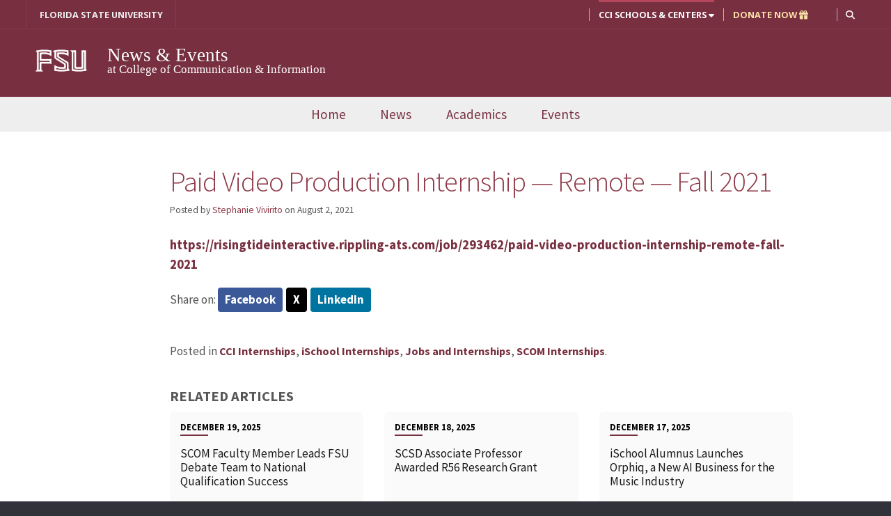

--- FILE ---
content_type: text/html; charset=UTF-8
request_url: https://news.cci.fsu.edu/jobs-and-internships/cci-internships/paid-video-production-internship-remote-fall-2021/
body_size: 11026
content:
<!DOCTYPE html>


<html lang="en-US"
		prefix="og: http://ogp.me/ns# fb: http://ogp.me/ns/fb#"
		xmlns="http://www.w3.org/1999/xhtml"
		xmlns:og="http://ogp.me/ns#"
    xmlns:fb="https://www.facebook.com/2008/fbml">
<head>
<meta charset="UTF-8">

<!-- Keeping it mobile -->
<meta name="viewport" content="width=device-width, initial-scale=1, minimum-scale=1">

<link rel="profile" href="http://gmpg.org/xfn/11">
<link rel="pingback" href="https://news.cci.fsu.edu/xmlrpc.php">

<!-- This is a Wordpress multisite. Contact Webmaster[at sign]cci.fsu.edu with questions. -->

<!-- FavIcon of FSU Seal-->
<link rel="icon" sizes="16x16" href="https://news.cci.fsu.edu/wp-content/themes/newcci_theme_2018/images/icons/favicon.ico">
<link rel="icon" sizes="32x32" type="image/png" href="https://news.cci.fsu.edu/wp-content/themes/newcci_theme_2018/images/icons/favicon-32x32.png">


<!-- Android Icons-->
<link rel="manifest" href="https://news.cci.fsu.edu/wp-content/themes/newcci_theme_2018/images/icons/manifest.json">


<!-- Provides a high quality iPhone icon. Create an app out of this website by going to Safari > Share > Add to Homescreen-->
<link rel="apple-touch-icon-precomposed" href="https://news.cci.fsu.edu/wp-content/themes/newcci_theme_2018/images/icons/apple-touch-icon-precomposed.png">
<link rel="apple-touch-icon" sizes="60x60" href="https://news.cci.fsu.edu/wp-content/themes/newcci_theme_2018/images/icons/apple-touch-icon-iphone-60x60-precomposed.png">
<link rel="apple-touch-icon" sizes="120x120" href="https://news.cci.fsu.edu/wp-content/themes/newcci_theme_2018/images/icons/apple-touch-icon-iphone-retina-120x120-precomposed.png">
<link rel="apple-touch-icon" sizes="152x152" href="https://news.cci.fsu.edu/wp-content/themes/newcci_theme_2018/images/icons/apple-touch-icon-ipad-retina-152x152-precomposed.png">

<!-- Facebook share default image-->
<link rel="image_src" href="https://news.cci.fsu.edu/wp-content/themes/newcci_theme_2018/images/social-share-logo.jpg">


<!-- High Quality Visuals for Pinned Sites in Windows 8-->
<meta name="msapplication-TileColor" content="#782F40">
<meta name="msapplication-TileImage" content="https://news.cci.fsu.edu/wp-content/themes/newcci_theme_2018/icons/ms-icon-144x144.png">
<meta name="theme-color" content="#782F40">


<title>Paid Video Production Internship &#8212; Remote &#8212; Fall 2021 &#8211; News &amp; Events</title>
<meta name='robots' content='max-image-preview:large' />
<!-- Global site tag (gtag.js) - Google Analytics -->
<script async src="https://www.googletagmanager.com/gtag/js?id=G-4DDBMMT1SQ"></script>

<script>
window.dataLayer = window.dataLayer || [];
function gtag(){dataLayer.push(arguments);}
gtag('js', new Date());

gtag('config', 'G-4DDBMMT1SQ');
</script>
			<link rel='dns-prefetch' href='//cdnjs.cloudflare.com' />
<link rel='dns-prefetch' href='//maxcdn.bootstrapcdn.com' />
<link rel='dns-prefetch' href='//use.fontawesome.com' />
<link rel='dns-prefetch' href='//fonts.googleapis.com' />
<link rel="alternate" type="application/rss+xml" title="News &amp; Events &raquo; Feed" href="https://news.cci.fsu.edu/feed/" />
<link rel="alternate" type="application/rss+xml" title="News &amp; Events &raquo; Comments Feed" href="https://news.cci.fsu.edu/comments/feed/" />
<link rel="alternate" title="oEmbed (JSON)" type="application/json+oembed" href="https://news.cci.fsu.edu/wp-json/oembed/1.0/embed?url=https%3A%2F%2Fnews.cci.fsu.edu%2Fjobs-and-internships%2Fcci-internships%2Fpaid-video-production-internship-remote-fall-2021%2F" />
<link rel="alternate" title="oEmbed (XML)" type="text/xml+oembed" href="https://news.cci.fsu.edu/wp-json/oembed/1.0/embed?url=https%3A%2F%2Fnews.cci.fsu.edu%2Fjobs-and-internships%2Fcci-internships%2Fpaid-video-production-internship-remote-fall-2021%2F&#038;format=xml" />

<!-- Facebook and Twitter Open Graph metas-->
<meta property="og:url" content="https://news.cci.fsu.edu/jobs-and-internships/cci-internships/paid-video-production-internship-remote-fall-2021/"/>
<meta property="og:site_name" content="News &amp; Events"/>
<meta property="og:title" content="Paid Video Production Internship &#8212; Remote &#8212; Fall 2021 - News &amp; Events"/>
<meta property="og:description" content="https://risingtideinteractive.rippling-ats.com/job/293462/paid-video-production-internship-remote-fall-2021"/>
<meta property="og:type" content="article"/>
<meta property="og:locale" content="en_US"/>
<meta property="og:image" content="https://cci.fsu.edu/wp-content/themes/newcci_theme_2018/images/fsu-seal-160.png"/>
<meta property="og:image:secure_url" content="https://cci.fsu.edu/wp-content/themes/newcci_theme_2018/images/fsu-seal-160.png" />
<meta name="twitter:card" content="summary" />
<meta name="twitter:site" content="@FSUCCI" />
<meta name="twitter:creator" content="@FSUCCI" />
<meta name="twitter:title" content="Paid Video Production Internship &#8212; Remote &#8212; Fall 2021 - News &amp; Events"/>
<meta name="twitter:description" content="https://risingtideinteractive.rippling-ats.com/job/293462/paid-video-production-internship-remote-fall-2021"/>
<meta name="twitter:image" content="https://cci.fsu.edu/wp-content/themes/newcci_theme_2018/images/fsu-seal-160.png" />

			<style id='wp-img-auto-sizes-contain-inline-css' type='text/css'>
img:is([sizes=auto i],[sizes^="auto," i]){contain-intrinsic-size:3000px 1500px}
/*# sourceURL=wp-img-auto-sizes-contain-inline-css */
</style>
<style id='classic-theme-styles-inline-css' type='text/css'>
/*! This file is auto-generated */
.wp-block-button__link{color:#fff;background-color:#32373c;border-radius:9999px;box-shadow:none;text-decoration:none;padding:calc(.667em + 2px) calc(1.333em + 2px);font-size:1.125em}.wp-block-file__button{background:#32373c;color:#fff;text-decoration:none}
/*# sourceURL=/wp-includes/css/classic-themes.min.css */
</style>
<link rel='stylesheet' id='cci-video-manager-css' href='https://news.cci.fsu.edu/wp-content/plugins/cci-video-manager/public/css/cci-video-manager-public.css?ver=1.0.0' type='text/css' media='all' />
<link rel='stylesheet' id='font-awesome-new-css' href='//use.fontawesome.com/releases/v6.4.2/css/all.css?ver=6.4.2' type='text/css' media='all' />
<link rel='stylesheet' id='magnific_popup-css' href='https://news.cci.fsu.edu/wp-content/themes/newcci_theme_2018/vendor/magnific-popup/magnific-popup.css?ver=4.0.3' type='text/css' media='all' />
<link rel='stylesheet' id='bootstrap-css' href='//maxcdn.bootstrapcdn.com/bootstrap/3.3.7/css/bootstrap.min.css?ver=3.3.7' type='text/css' media='all' />
<link rel='stylesheet' id='printer-css' href='https://news.cci.fsu.edu/wp-content/themes/newcci_theme_2018/css/print.css?ver=0.1' type='text/css' media='print' />
<link rel='stylesheet' id='sans-fonts-css' href='//fonts.googleapis.com/css?family=Open+Sans%3A400%2C700%7CSource+Sans+Pro%3A300%2C400%2C700%7CNunito%3A400%2C600&#038;ver=4.0.3' type='text/css' media='all' />
<link rel='stylesheet' id='newcci-theme-2018-style-css' href='https://news.cci.fsu.edu/wp-content/themes/newcci_theme_2018/style.css?ver=4.0.3' type='text/css' media='all' />
<script type="text/javascript" src="https://news.cci.fsu.edu/wp-includes/js/jquery/jquery.min.js?ver=3.7.1" id="jquery-core-js"></script>
<script type="text/javascript" src="https://news.cci.fsu.edu/wp-includes/js/jquery/jquery-migrate.min.js?ver=3.4.1" id="jquery-migrate-js"></script>
<link rel="https://api.w.org/" href="https://news.cci.fsu.edu/wp-json/" /><link rel="alternate" title="JSON" type="application/json" href="https://news.cci.fsu.edu/wp-json/wp/v2/posts/45533" /><link rel="EditURI" type="application/rsd+xml" title="RSD" href="https://news.cci.fsu.edu/xmlrpc.php?rsd" />

<link rel="canonical" href="https://news.cci.fsu.edu/jobs-and-internships/cci-internships/paid-video-production-internship-remote-fall-2021/" />
<link rel='shortlink' href='https://news.cci.fsu.edu/?p=45533' />
<style type="text/css">/* Hide entire <li> if it contains a broken link */
li:has(> a.broken_link) {
  display: none !important;
}

/* Hide only the broken link inside any other container */
a.broken_link {
  display: none !important;
}</style><!-- Custom Styling. From Lines 167-212 in theme's functions.php -->
<style type="text/css">
	footer .footer1{ width:28.3%;}
	footer .footer2{ width:22.66%;}
	footer .footer3{ width:22.66%;}
	footer .footer4{ width:24.66%;}
</style>

<!-- HTML5 shim and Respond.js for IE8 support of HTML5 elements and media queries -->
<!--[if lt IE 9]>
  <script src="https://oss.maxcdn.com/html5shiv/3.7.2/html5shiv.min.js"></script>
  <script src="https://oss.maxcdn.com/respond/1.4.2/respond.min.js"></script>
<![endif]-->

<!-- End header A -->
<!-- Begin header B -->

<style id='global-styles-inline-css' type='text/css'>
:root{--wp--preset--aspect-ratio--square: 1;--wp--preset--aspect-ratio--4-3: 4/3;--wp--preset--aspect-ratio--3-4: 3/4;--wp--preset--aspect-ratio--3-2: 3/2;--wp--preset--aspect-ratio--2-3: 2/3;--wp--preset--aspect-ratio--16-9: 16/9;--wp--preset--aspect-ratio--9-16: 9/16;--wp--preset--color--black: #000000;--wp--preset--color--cyan-bluish-gray: #abb8c3;--wp--preset--color--white: #ffffff;--wp--preset--color--pale-pink: #f78da7;--wp--preset--color--vivid-red: #cf2e2e;--wp--preset--color--luminous-vivid-orange: #ff6900;--wp--preset--color--luminous-vivid-amber: #fcb900;--wp--preset--color--light-green-cyan: #7bdcb5;--wp--preset--color--vivid-green-cyan: #00d084;--wp--preset--color--pale-cyan-blue: #8ed1fc;--wp--preset--color--vivid-cyan-blue: #0693e3;--wp--preset--color--vivid-purple: #9b51e0;--wp--preset--gradient--vivid-cyan-blue-to-vivid-purple: linear-gradient(135deg,rgb(6,147,227) 0%,rgb(155,81,224) 100%);--wp--preset--gradient--light-green-cyan-to-vivid-green-cyan: linear-gradient(135deg,rgb(122,220,180) 0%,rgb(0,208,130) 100%);--wp--preset--gradient--luminous-vivid-amber-to-luminous-vivid-orange: linear-gradient(135deg,rgb(252,185,0) 0%,rgb(255,105,0) 100%);--wp--preset--gradient--luminous-vivid-orange-to-vivid-red: linear-gradient(135deg,rgb(255,105,0) 0%,rgb(207,46,46) 100%);--wp--preset--gradient--very-light-gray-to-cyan-bluish-gray: linear-gradient(135deg,rgb(238,238,238) 0%,rgb(169,184,195) 100%);--wp--preset--gradient--cool-to-warm-spectrum: linear-gradient(135deg,rgb(74,234,220) 0%,rgb(151,120,209) 20%,rgb(207,42,186) 40%,rgb(238,44,130) 60%,rgb(251,105,98) 80%,rgb(254,248,76) 100%);--wp--preset--gradient--blush-light-purple: linear-gradient(135deg,rgb(255,206,236) 0%,rgb(152,150,240) 100%);--wp--preset--gradient--blush-bordeaux: linear-gradient(135deg,rgb(254,205,165) 0%,rgb(254,45,45) 50%,rgb(107,0,62) 100%);--wp--preset--gradient--luminous-dusk: linear-gradient(135deg,rgb(255,203,112) 0%,rgb(199,81,192) 50%,rgb(65,88,208) 100%);--wp--preset--gradient--pale-ocean: linear-gradient(135deg,rgb(255,245,203) 0%,rgb(182,227,212) 50%,rgb(51,167,181) 100%);--wp--preset--gradient--electric-grass: linear-gradient(135deg,rgb(202,248,128) 0%,rgb(113,206,126) 100%);--wp--preset--gradient--midnight: linear-gradient(135deg,rgb(2,3,129) 0%,rgb(40,116,252) 100%);--wp--preset--font-size--small: 13px;--wp--preset--font-size--medium: 20px;--wp--preset--font-size--large: 36px;--wp--preset--font-size--x-large: 42px;--wp--preset--spacing--20: 0.44rem;--wp--preset--spacing--30: 0.67rem;--wp--preset--spacing--40: 1rem;--wp--preset--spacing--50: 1.5rem;--wp--preset--spacing--60: 2.25rem;--wp--preset--spacing--70: 3.38rem;--wp--preset--spacing--80: 5.06rem;--wp--preset--shadow--natural: 6px 6px 9px rgba(0, 0, 0, 0.2);--wp--preset--shadow--deep: 12px 12px 50px rgba(0, 0, 0, 0.4);--wp--preset--shadow--sharp: 6px 6px 0px rgba(0, 0, 0, 0.2);--wp--preset--shadow--outlined: 6px 6px 0px -3px rgb(255, 255, 255), 6px 6px rgb(0, 0, 0);--wp--preset--shadow--crisp: 6px 6px 0px rgb(0, 0, 0);}:where(.is-layout-flex){gap: 0.5em;}:where(.is-layout-grid){gap: 0.5em;}body .is-layout-flex{display: flex;}.is-layout-flex{flex-wrap: wrap;align-items: center;}.is-layout-flex > :is(*, div){margin: 0;}body .is-layout-grid{display: grid;}.is-layout-grid > :is(*, div){margin: 0;}:where(.wp-block-columns.is-layout-flex){gap: 2em;}:where(.wp-block-columns.is-layout-grid){gap: 2em;}:where(.wp-block-post-template.is-layout-flex){gap: 1.25em;}:where(.wp-block-post-template.is-layout-grid){gap: 1.25em;}.has-black-color{color: var(--wp--preset--color--black) !important;}.has-cyan-bluish-gray-color{color: var(--wp--preset--color--cyan-bluish-gray) !important;}.has-white-color{color: var(--wp--preset--color--white) !important;}.has-pale-pink-color{color: var(--wp--preset--color--pale-pink) !important;}.has-vivid-red-color{color: var(--wp--preset--color--vivid-red) !important;}.has-luminous-vivid-orange-color{color: var(--wp--preset--color--luminous-vivid-orange) !important;}.has-luminous-vivid-amber-color{color: var(--wp--preset--color--luminous-vivid-amber) !important;}.has-light-green-cyan-color{color: var(--wp--preset--color--light-green-cyan) !important;}.has-vivid-green-cyan-color{color: var(--wp--preset--color--vivid-green-cyan) !important;}.has-pale-cyan-blue-color{color: var(--wp--preset--color--pale-cyan-blue) !important;}.has-vivid-cyan-blue-color{color: var(--wp--preset--color--vivid-cyan-blue) !important;}.has-vivid-purple-color{color: var(--wp--preset--color--vivid-purple) !important;}.has-black-background-color{background-color: var(--wp--preset--color--black) !important;}.has-cyan-bluish-gray-background-color{background-color: var(--wp--preset--color--cyan-bluish-gray) !important;}.has-white-background-color{background-color: var(--wp--preset--color--white) !important;}.has-pale-pink-background-color{background-color: var(--wp--preset--color--pale-pink) !important;}.has-vivid-red-background-color{background-color: var(--wp--preset--color--vivid-red) !important;}.has-luminous-vivid-orange-background-color{background-color: var(--wp--preset--color--luminous-vivid-orange) !important;}.has-luminous-vivid-amber-background-color{background-color: var(--wp--preset--color--luminous-vivid-amber) !important;}.has-light-green-cyan-background-color{background-color: var(--wp--preset--color--light-green-cyan) !important;}.has-vivid-green-cyan-background-color{background-color: var(--wp--preset--color--vivid-green-cyan) !important;}.has-pale-cyan-blue-background-color{background-color: var(--wp--preset--color--pale-cyan-blue) !important;}.has-vivid-cyan-blue-background-color{background-color: var(--wp--preset--color--vivid-cyan-blue) !important;}.has-vivid-purple-background-color{background-color: var(--wp--preset--color--vivid-purple) !important;}.has-black-border-color{border-color: var(--wp--preset--color--black) !important;}.has-cyan-bluish-gray-border-color{border-color: var(--wp--preset--color--cyan-bluish-gray) !important;}.has-white-border-color{border-color: var(--wp--preset--color--white) !important;}.has-pale-pink-border-color{border-color: var(--wp--preset--color--pale-pink) !important;}.has-vivid-red-border-color{border-color: var(--wp--preset--color--vivid-red) !important;}.has-luminous-vivid-orange-border-color{border-color: var(--wp--preset--color--luminous-vivid-orange) !important;}.has-luminous-vivid-amber-border-color{border-color: var(--wp--preset--color--luminous-vivid-amber) !important;}.has-light-green-cyan-border-color{border-color: var(--wp--preset--color--light-green-cyan) !important;}.has-vivid-green-cyan-border-color{border-color: var(--wp--preset--color--vivid-green-cyan) !important;}.has-pale-cyan-blue-border-color{border-color: var(--wp--preset--color--pale-cyan-blue) !important;}.has-vivid-cyan-blue-border-color{border-color: var(--wp--preset--color--vivid-cyan-blue) !important;}.has-vivid-purple-border-color{border-color: var(--wp--preset--color--vivid-purple) !important;}.has-vivid-cyan-blue-to-vivid-purple-gradient-background{background: var(--wp--preset--gradient--vivid-cyan-blue-to-vivid-purple) !important;}.has-light-green-cyan-to-vivid-green-cyan-gradient-background{background: var(--wp--preset--gradient--light-green-cyan-to-vivid-green-cyan) !important;}.has-luminous-vivid-amber-to-luminous-vivid-orange-gradient-background{background: var(--wp--preset--gradient--luminous-vivid-amber-to-luminous-vivid-orange) !important;}.has-luminous-vivid-orange-to-vivid-red-gradient-background{background: var(--wp--preset--gradient--luminous-vivid-orange-to-vivid-red) !important;}.has-very-light-gray-to-cyan-bluish-gray-gradient-background{background: var(--wp--preset--gradient--very-light-gray-to-cyan-bluish-gray) !important;}.has-cool-to-warm-spectrum-gradient-background{background: var(--wp--preset--gradient--cool-to-warm-spectrum) !important;}.has-blush-light-purple-gradient-background{background: var(--wp--preset--gradient--blush-light-purple) !important;}.has-blush-bordeaux-gradient-background{background: var(--wp--preset--gradient--blush-bordeaux) !important;}.has-luminous-dusk-gradient-background{background: var(--wp--preset--gradient--luminous-dusk) !important;}.has-pale-ocean-gradient-background{background: var(--wp--preset--gradient--pale-ocean) !important;}.has-electric-grass-gradient-background{background: var(--wp--preset--gradient--electric-grass) !important;}.has-midnight-gradient-background{background: var(--wp--preset--gradient--midnight) !important;}.has-small-font-size{font-size: var(--wp--preset--font-size--small) !important;}.has-medium-font-size{font-size: var(--wp--preset--font-size--medium) !important;}.has-large-font-size{font-size: var(--wp--preset--font-size--large) !important;}.has-x-large-font-size{font-size: var(--wp--preset--font-size--x-large) !important;}
/*# sourceURL=global-styles-inline-css */
</style>
</head>

<body class="wp-singular post-template-default single single-post postid-45533 single-format-standard wp-theme-newcci_theme_2018 gray-nav group-blog">

<div class="region region-mobile-nav">
  <article  aria-label="mobile-navigation">
	  <div class="mobile-site-menu site-menu">
			<nav class="mobile-main-menu-links" aria-label="mobile-navigation">
				<li><a href="#" class="menu-close">Close</a></li>
        <li><a href="#" class="section-header">MAIN MENU</a></li>
				 <div class="menu-main-menu-container"><ul id="menu-main-menu" class="nav menu"><li itemscope="itemscope" itemtype="https://www.schema.org/SiteNavigationElement" id="menu-item-20694" class="menu-item menu-item-type-custom menu-item-object-custom menu-item-20694 nav-item plain"><a title="Home" href="https://cci.fsu.edu" class="nav-link">Home</a></li>
<li itemscope="itemscope" itemtype="https://www.schema.org/SiteNavigationElement" id="menu-item-8" class="menu-item menu-item-type-custom menu-item-object-custom menu-item-home menu-item-8 nav-item plain"><a title="News" href="https://news.cci.fsu.edu" class="nav-link">News</a></li>
<li itemscope="itemscope" itemtype="https://www.schema.org/SiteNavigationElement" id="menu-item-30705" class="menu-item menu-item-type-custom menu-item-object-custom menu-item-has-children dropdown menu-item-30705 nav-item wide expanded"><a title="Academics" href="https://cci.fsu.edu" aria-haspopup="true" aria-expanded="false" class="dropdown-toggle nav-link">Academics</a>
<ul class="menu-wrapper"  role="menu">
	<li itemscope="itemscope" itemtype="https://www.schema.org/SiteNavigationElement" id="menu-item-9" class="menu-item menu-item-type-custom menu-item-object-custom menu-item-9 nav-item plain"><a title="School of Communication" href="https://comm.cci.fsu.edu" class="dropdown-item">School of Communication</a></li>
	<li itemscope="itemscope" itemtype="https://www.schema.org/SiteNavigationElement" id="menu-item-10" class="menu-item menu-item-type-custom menu-item-object-custom menu-item-10 nav-item plain"><a title="School of Communication Science &amp; Disorders" href="https://commdisorders.cci.fsu.edu" class="dropdown-item">School of Communication Science &#038; Disorders</a></li>
	<li itemscope="itemscope" itemtype="https://www.schema.org/SiteNavigationElement" id="menu-item-11" class="menu-item menu-item-type-custom menu-item-object-custom menu-item-11 nav-item plain"><a title="School of Information" href="https://ischool.cci.fsu.edu" class="dropdown-item">School of Information</a></li>
</ul>
</li>
<li itemscope="itemscope" itemtype="https://www.schema.org/SiteNavigationElement" id="menu-item-31075" class="menu-item menu-item-type-custom menu-item-object-custom menu-item-31075 nav-item plain"><a title="Events" href="https://cci.fsu.edu/cci-events/" class="nav-link">Events</a></li>
</ul></div>
          <div id="top-menu-mobile" >
            <li><a href="#" class="section-header">HELPFUL LINKS</a></li>
          </div>
			</nav>
		</div>
	</article>
</div>


<div id="page" class="hfeed site page-container">
	 <a class="skip-link screen-reader-text" href="#main-content">Skip to content</a>
	 <header id="masthead" class="site-header garnett" role="banner">

			  <div class="container-fluid" id="top-navigation" >
  <nav class="navbar container" style="margin-bottom:0; border: 0" aria-label="top navigation">

    <a class="navbar-brand nav-link fsu-link" href="https://fsu.edu">FLORIDA STATE UNIVERSITY</a>

     <div id="cci-top-menu-search">
      <ul class="nav navbar-nav navbar-right">
        <li class="nav-item fsu-search-icon dropdown">
          <a class="nav-link dropdown-toggle" href="#" id="SearchDropdown" data-toggle="dropdown" aria-haspopup="true" aria-expanded="false" role="button" title="Search within CCI website"><i class="fas fa-search"></i><span class="hidetext">Search</span></a>
          <ul class="dropdown-menu">
            <li>
                <form id="fsu-search" method="get" class="search-form" action="/">
                  <strong>Search in CCI:</strong>
                  <input type="text" class="text_input form-control" value="" name="s" id="s" title="Search within College of Communication and Information Website" />
                  <input type="submit" id="searchsubmit" value="Search" class="" />
                </form>

            </li>
          </ul>
        </li>
      </ul>
     </div>

     <div id="cci-top-menu">
      <ul class="nav navbar-nav navbar-right">
                <li class="cci_google_translate"></li>
        <li class="nav-item slide-menu schools-toggler" >
            <a class="nav-link"  data-target=".cci-schools-info" data-toggle="collapse" data-parent=".cci-schools-info" href="#" aria-expanded="true" aria-controls="cci-schools" title="View all CCI Schools and Centers">
                CCI Schools &amp; Centers <i class="fas fa-caret-down"></i>
            </a>
         </li>
                  <li class="nav-item"><a class="nav-link donate" href="https://one.fsu.edu/foundation/donate/college/communication-information/donation-form">DONATE NOW <i class="fas fa-gift"></i></a></li>
               </ul>
    </div>

  </nav>
</div><!-- end top-navigation -->

    <!-- start hidden navigational menu -->
    <div id="cci-schools" class="cci-schools-info collapse" aria-expanded="false" style="height: 0px; background: rgb(248, 249, 250)" role="navigation" aria-label="cci schools" >
      <div class="container py-3" >
        <div class="row" >
          <div class="col-sm-12">
            <h3 class="">Welcome to the College of Communication & Information</h3>
            <hr class="mt-0 mb-1">
          </div>
          <div class="col-sm-7">
            <h6 class="mt-0">Schools and Colleges</h6>
            <ul id="schools-list">
              <li><a href="https://cci.fsu.edu/">College of Communication & Information</a></li>
              <li><a href="https://comm.cci.fsu.edu/">School of Communication</a></li>
              <li><a href="https://ischool.cci.fsu.edu/">School of Information</a></li>
              <li><a href="https://commdisorders.cci.fsu.edu/">School of Communication Science & Disorders</a></li>
            </ul>
          </div>

          <div class="col-sm-5">
            <h6 class="mt-0">Centers of Distinction</h6>
            <div class="row" style="display: block;">
              <div class="col-sm-12">
                <ul id="centers-list">
                    <li><a href="https://cci.fsu.edu/research/centers-institutes/">Centers and Labs</a></li>
                    <li><a href="https://cci.fsu.edu/scholars/">Garnet & Gold Scholar Society</a></li>
                  </ul>
              </div>
            </div>
          </div>
        </div>
      </div>
    </div>
    <!-- end hidden navigational menu -->

				<div id="site-header-bg" class="container-fluid" >
					<div class="container">
					<div class="row cci-branding">

							<div class="col-12 site-header-titles">

									<div class="fsu-navigation-logo">
										<a href="https://news.cci.fsu.edu/" rel="home">
																					<img id="fsu-seal" src="https://news.cci.fsu.edu/wp-content/themes/newcci_theme_2018/images/FSU_wordmark_W_solid_rgb.png" alt="FSU Seal" style="height:auto; width:100%; max-width:100px; margin-top:-3px;"  class="noMargin" onerror="this.src='https://news.cci.fsu.edu/wp-content/themes/newcci_theme_2018/images/FSU_wordmark_W_rgb.png'">
																				</a>
									</div>
									<div class="site-naming">
											<h1 class="site-title"><a href="/">News &amp; Events</a></h1>
											<h2 class="site-description">at College of Communication &amp; Information</h2>									</div>
							</div>
						</div>
				 </div>
	     </div>

				<nav class="main-navigation" aria-label="main navigation">
				   <div id="primary-navbar-collapse" class="full-site-menu site-menu"><ul id="menu-main-menu-1" class="menu"><li itemscope="itemscope" itemtype="https://www.schema.org/SiteNavigationElement" class="menu-item menu-item-type-custom menu-item-object-custom menu-item-20694 nav-item plain"><a title="Home" href="https://cci.fsu.edu" class="nav-link">Home</a></li>
<li itemscope="itemscope" itemtype="https://www.schema.org/SiteNavigationElement" class="menu-item menu-item-type-custom menu-item-object-custom menu-item-home menu-item-8 nav-item plain"><a title="News" href="https://news.cci.fsu.edu" class="nav-link">News</a></li>
<li itemscope="itemscope" itemtype="https://www.schema.org/SiteNavigationElement" class="menu-item menu-item-type-custom menu-item-object-custom menu-item-has-children dropdown menu-item-30705 nav-item wide expanded"><a title="Academics" href="https://cci.fsu.edu" aria-haspopup="true" aria-expanded="false" class="dropdown-toggle nav-link">Academics</a>
<ul class="menu-wrapper"  role="menu">
	<li itemscope="itemscope" itemtype="https://www.schema.org/SiteNavigationElement" class="menu-item menu-item-type-custom menu-item-object-custom menu-item-9 nav-item plain"><a title="School of Communication" href="https://comm.cci.fsu.edu" class="dropdown-item">School of Communication</a></li>
	<li itemscope="itemscope" itemtype="https://www.schema.org/SiteNavigationElement" class="menu-item menu-item-type-custom menu-item-object-custom menu-item-10 nav-item plain"><a title="School of Communication Science &amp; Disorders" href="https://commdisorders.cci.fsu.edu" class="dropdown-item">School of Communication Science &#038; Disorders</a></li>
	<li itemscope="itemscope" itemtype="https://www.schema.org/SiteNavigationElement" class="menu-item menu-item-type-custom menu-item-object-custom menu-item-11 nav-item plain"><a title="School of Information" href="https://ischool.cci.fsu.edu" class="dropdown-item">School of Information</a></li>
</ul>
</li>
<li itemscope="itemscope" itemtype="https://www.schema.org/SiteNavigationElement" class="menu-item menu-item-type-custom menu-item-object-custom menu-item-31075 nav-item plain"><a title="Events" href="https://cci.fsu.edu/cci-events/" class="nav-link">Events</a></li>
</ul></div>				</nav>

				<div class="mobile-site-bar">
		      <a href="#" id="mobile-main-menu-button"><div class="wrap">Menu</div>
		        <div class="icons-menu">
		          <span class="bar1"></span>
		          <span class="bar2"></span>
		          <span class="bar3"></span>
		        </div>
		      </a>
    	</div>

				<!-- END horizontal primary menu -->

		</header><!-- #masthead -->

	<div id="nav-and-content">
		<div class="container">
	  	<div class="row">
	<!-- END header C -->

<section id="main-content" class="col-md-12">

		<main id="main" class="site-main site-content" role="main">

		
			
<!--Theme file: Content-Single -->

<article id="post-45533" aria-labelledby="single-entry-title" class="post-45533 post type-post status-publish format-standard hentry category-cci-internships category-ischool-internships category-jobs-and-internships category-scom-internships news-content">
	<header class="entry-header">
				<h1 id="single-entry-title" class="entry-title">Paid Video Production Internship &#8212; Remote &#8212; Fall 2021</h1>
		<div class="entry-meta">
			<span class="byline"> Posted by <span class="author vcard"><a class="url fn n" href="https://news.cci.fsu.edu/author/snv11c/">Stephanie Vivirito</a></span></span> <span class="posted-on">on <span><time class="entry-date published updated" datetime="2021-08-02T18:16:08-04:00">August 2, 2021</time></span></span>		</div><!-- .entry-meta -->
	</header><!-- .entry-header -->

	<div class="entry-content">

		<p><a href="https://risingtideinteractive.rippling-ats.com/job/293462/paid-video-production-internship-remote-fall-2021">https://risingtideinteractive.rippling-ats.com/job/293462/paid-video-production-internship-remote-fall-2021</a></p>
<div id="share-buttons" class="mt-1 mb-2">Share on: <a target="_blank" href="https://www.facebook.com/sharer/sharer.php?u=https%3A%2F%2Fnews.cci.fsu.edu%2Fjobs-and-internships%2Fcci-internships%2Fpaid-video-production-internship-remote-fall-2021%2F" class="share-button facebook">Facebook</a><a target="_blank" href="https://twitter.com/intent/tweet?text=Paid+Video+Production+Internship+%E2%80%94+Remote+%E2%80%94+Fall+2021&amp;url=https%3A%2F%2Fnews.cci.fsu.edu%2Fjobs-and-internships%2Fcci-internships%2Fpaid-video-production-internship-remote-fall-2021%2F&amp;via=FSUCCI" class="share-button twitter">X</a><a target="_blank" href="https://www.linkedin.com/shareArticle?mini=true&url=https%3A%2F%2Fnews.cci.fsu.edu%2Fjobs-and-internships%2Fcci-internships%2Fpaid-video-production-internship-remote-fall-2021%2F&amp;title=Paid+Video+Production+Internship+%E2%80%94+Remote+%E2%80%94+Fall+2021" class="share-button linkedin">LinkedIn</a></div>
			</div><!-- .entry-content -->

	<footer class="entry-footer" aria-label="related articles" >
		<span class="cat-links">Posted in <a href="https://news.cci.fsu.edu/category/jobs-and-internships/cci-internships/" rel="category tag">CCI Internships</a>, <a href="https://news.cci.fsu.edu/category/jobs-and-internships/cci-internships/ischool-internships/" rel="category tag">iSchool Internships</a>, <a href="https://news.cci.fsu.edu/category/jobs-and-internships/" rel="category tag">Jobs and Internships</a>, <a href="https://news.cci.fsu.edu/category/jobs-and-internships/cci-internships/scom-internships/" rel="category tag">SCOM Internships</a>. </span><div class="row" style="margin-top:20px"><div class="col-xs-12"><h3>RELATED ARTICLES</h3></div></div><div class="grid-container  lg-4 md-4 sm-6 xs-12  " id="related-articles"><a class="" href="https://news.cci.fsu.edu/cci-news/cci-faculty/scom-faculty-member-leads-fsu-debate-team-to-national-qualification-success/" rel="bookmark">
<div class="grid  ">
  <article id="post-58220" class="news_box post-58220 post type-post status-publish format-standard has-post-thumbnail hentry category-cci-faculty category-cci-news category-cci-student-news category-comm-faculty category-comm-news category-scom-students news-content"  style="background:#ffffff" aria-labelledby="post-58220-entry-title" >
  <header class="entry-header">
		<div class="entry-meta">
			<span>December 19, 2025</span>
		</div><!-- .entry-meta -->
		<h3 id="post-58220-entry-title" class="entry-title">
				SCOM Faculty Member Leads FSU Debate Team to National Qualification Success		</h3>
	</header><!-- .entry-header -->
  <div class="post_thumbnail">
    <div class="hovereffect">
         <img width="824" height="550" src="https://news.cci.fsu.edu/files/2025/12/Debate-Success-2025-Featured.png" class="img-responsive" alt="" decoding="async" fetchpriority="high" srcset="https://news.cci.fsu.edu/files/2025/12/Debate-Success-2025-Featured.png 824w, https://news.cci.fsu.edu/files/2025/12/Debate-Success-2025-Featured-300x200.png 300w, https://news.cci.fsu.edu/files/2025/12/Debate-Success-2025-Featured-768x513.png 768w, https://news.cci.fsu.edu/files/2025/12/Debate-Success-2025-Featured-737x492.png 737w, https://news.cci.fsu.edu/files/2025/12/Debate-Success-2025-Featured-412x275.png 412w" sizes="(max-width: 824px) 100vw, 824px" />         <div class="overlay">
 				  <p>
 					  READ MORE
 				  </p>
         </div>
     </div>
 	</div>
	<footer class="entry-footer">
		<!-- Read more -->
	</footer><!-- .entry-footer -->
</article><!-- #post-## -->
</div>
</a>
<a class="" href="https://news.cci.fsu.edu/cci-news/cci-faculty/scsd-associate-professor-awarded-r56-research-grant/" rel="bookmark">
<div class="grid  ">
  <article id="post-58212" class="news_box post-58212 post type-post status-publish format-standard has-post-thumbnail hentry category-cci-faculty category-cci-health category-cci-home-page category-cci-news category-cci-research category-cci-csd category-comm-dis-faculty category-scsd-health category-comm-dis-news category-comm-dis-research news-content"  style="background:#ffffff" aria-labelledby="post-58212-entry-title" >
  <header class="entry-header">
		<div class="entry-meta">
			<span>December 18, 2025</span>
		</div><!-- .entry-meta -->
		<h3 id="post-58212-entry-title" class="entry-title">
				SCSD Associate Professor Awarded R56 Research Grant		</h3>
	</header><!-- .entry-header -->
  <div class="post_thumbnail">
    <div class="hovereffect">
         <img width="824" height="550" src="https://news.cci.fsu.edu/files/2025/12/R56-Liz-Madden-Featured.png" class="img-responsive" alt="" decoding="async" srcset="https://news.cci.fsu.edu/files/2025/12/R56-Liz-Madden-Featured.png 824w, https://news.cci.fsu.edu/files/2025/12/R56-Liz-Madden-Featured-300x200.png 300w, https://news.cci.fsu.edu/files/2025/12/R56-Liz-Madden-Featured-768x513.png 768w, https://news.cci.fsu.edu/files/2025/12/R56-Liz-Madden-Featured-737x492.png 737w, https://news.cci.fsu.edu/files/2025/12/R56-Liz-Madden-Featured-412x275.png 412w" sizes="(max-width: 824px) 100vw, 824px" />         <div class="overlay">
 				  <p>
 					  READ MORE
 				  </p>
         </div>
     </div>
 	</div>
	<footer class="entry-footer">
		<!-- Read more -->
	</footer><!-- .entry-footer -->
</article><!-- #post-## -->
</div>
</a>
<a class="" href="https://news.cci.fsu.edu/cci-news/cci-alumni-news/ischool-alumnus-launches-orphiq-a-new-ai-business-for-the-music-industry/" rel="bookmark">
<div class="grid  ">
  <article id="post-58205" class="news_box post-58205 post type-post status-publish format-standard has-post-thumbnail hentry category-cci-ai category-cci-alumni-news category-cci-home-page category-cci-news category-cci-it category-ischool-alumni-news category-ischool-news news-content"  style="background:#ffffff" aria-labelledby="post-58205-entry-title" >
  <header class="entry-header">
		<div class="entry-meta">
			<span>December 17, 2025</span>
		</div><!-- .entry-meta -->
		<h3 id="post-58205-entry-title" class="entry-title">
				iSchool Alumnus Launches Orphiq, a New AI Business for the Music Industry    		</h3>
	</header><!-- .entry-header -->
  <div class="post_thumbnail">
    <div class="hovereffect">
         <img width="824" height="550" src="https://news.cci.fsu.edu/files/2025/12/Juan-Camilo-Sanchez-2025-Featured.png" class="img-responsive" alt="BME Start Up 14 Edicion, 2025 1st Prize" decoding="async" srcset="https://news.cci.fsu.edu/files/2025/12/Juan-Camilo-Sanchez-2025-Featured.png 824w, https://news.cci.fsu.edu/files/2025/12/Juan-Camilo-Sanchez-2025-Featured-300x200.png 300w, https://news.cci.fsu.edu/files/2025/12/Juan-Camilo-Sanchez-2025-Featured-768x513.png 768w, https://news.cci.fsu.edu/files/2025/12/Juan-Camilo-Sanchez-2025-Featured-737x492.png 737w, https://news.cci.fsu.edu/files/2025/12/Juan-Camilo-Sanchez-2025-Featured-412x275.png 412w" sizes="(max-width: 824px) 100vw, 824px" />         <div class="overlay">
 				  <p>
 					  READ MORE
 				  </p>
         </div>
     </div>
 	</div>
	<footer class="entry-footer">
		<!-- Read more -->
	</footer><!-- .entry-footer -->
</article><!-- #post-## -->
</div>
</a>
</div> 	</footer><!-- .entry-footer -->
</article><!-- #post-## -->

			
	<nav class="navigation post-navigation" aria-label="Posts">
		<h2 class="screen-reader-text">Post navigation</h2>
		<div class="nav-links"><div class="nav-previous"><a href="https://news.cci.fsu.edu/jobs-and-internships/cci-internships/graphic-design-multimedia-intern-fall-2021/" rel="prev"><i class="glyphicon glyphicon-menu-left"> </i>&nbsp;Graphic Design/Multimedia Intern (Fall 2021)</a></div><div class="nav-next"><a href="https://news.cci.fsu.edu/jobs-and-internships/cci-internships/communications-intern-office-of-economic-vitality/" rel="next">Communications Intern &#8211; Office of Economic Vitality <i class="glyphicon glyphicon-menu-right"> </i></a></div></div>
	</nav>
			
		
		</main><!-- #main -->

				<nav id="mobile-menu-repeat" class="side-navigation" aria-label="mobile menu bottom">
				 <div id="mobile-menu-repeat-links">
				 </div>
				</nav>

			</section> <!-- #col-9-->
		</div><!-- #row -->
	</div><!-- #container -->

	
	</div><!-- #nav-and-content  -->

	<footer id="getintouch" class="site-footer custom-footer" aria-label="contact cci footer">
			<div class="container">
			<div class="row">
				<div class="col-xs-12 col-sm-5 widget">
											<i class="fas fa-map-marker-alt"></i>
						<p>			<div class="textwidget"><p>4100 University Center, Building C<br />
Tallahassee, FL 32306-2651</p>
</div>
		</p>									</div>
				<div class="col-xs-12 col-sm-4 widget">
											<i class="far fa-envelope-open"></i>
						<p>			<div class="textwidget"><p><a href="mailto:info@cci.fsu.edu">info@cci.fsu.edu</a></p>
</div>
		</p>									</div>
				<div class="col-xs-12 col-sm-3 widget">
											<i class="fas fa-phone"></i>
						<p>			<div class="textwidget"><p><a class="telephoneNumber" href="tel:+1-850-644-9698">(850) 644-9698</a></p>
</div>
		</p>									</div>
			</div>
		</div>
			</footer><!-- #colophon -->

	   <footer id="more-news" class="" role="contentinfo">
      <div class="container news-categories-content">
        <h2 class="white">More News</h2>
        <div class="row">

          <div class="col-xs-12 col-sm-3 widget">
              <h3 class="news-category-title" id="scomm-news">School of <br>Communication</h3>
              <ul>
                  <li><a href="https://news.cci.fsu.edu/category/comm-news/" id="comm-news" aria-labelledby="comm-news scomm-news">COM News</a></li>
                  <li><a href="https://news.cci.fsu.edu/category/comm-alums/" id="comm-alumni-news" aria-labelledby="comm-alumni-news scomm-news">Alumni News</a></li>
                  <li><a href="https://news.cci.fsu.edu/category/comm-faculty/" id="comm-faculty-news" aria-labelledby="comm-faculty-news scomm-news">Faculty News</a></li>
                  <li><a href="https://news.cci.fsu.edu/category/comm-research/" id="comm-research-news" aria-labelledby="comm-research-news scomm-news">Research News</a></li>
                  <li><a href="https://news.cci.fsu.edu/category/comm-events/" id="comm-events-news" aria-labelledby="comm-events-news scomm-news">Events</a></li>
                  <li><a href="https://news.cci.fsu.edu/category/scom-internships/" id="comm-intern-news" aria-labelledby="comm-intern-news scomm-news">Internships</a></li>
                  <li><a href="https://news.cci.fsu.edu/category/communication-job-board/" id="comm-job-news" aria-labelledby="comm-job-news scomm-news">Job Board</a></li>
              </ul>
          </div>
          <div class="col-xs-12 col-sm-3 widget">
              <h3 class="news-category-title" id="scsd-news">School of <br>Communication Science &amp; Disorders</h3>
              <ul>
                  <li><a href="https://news.cci.fsu.edu/category/comm-dis-news/" id="csd-news" aria-labelledby="csd-news scsd-news">SCSD News</a></li>
                  <li><a href="https://news.cci.fsu.edu/category/comm-dis-alums/" id="csd-alumni-news" aria-labelledby="csd-alumni-news scsd-news">Alumni News</a></li>
                  <li><a href="https://news.cci.fsu.edu/category/comm-dis-faculty/" id="csd-faculty-news" aria-labelledby="csd-faculty-news scsd-news">Faculty News</a></li>
                  <li><a href="https://news.cci.fsu.edu/category/comm-dis-research/" id="csd-research-news" aria-labelledby="csd-research-news scsd-news">Research News</a></li>
                  <li><a href="https://news.cci.fsu.edu/category/comm-dis-events/" id="csd-events-news" aria-labelledby="csd-events-news scsd-news">Events</a></li>
                  <li><a href="https://news.cci.fsu.edu/category/communication-disorders-internships" id="csd-intern-news" aria-labelledby="csd-intern-news scsd-news">Internships</a></li>
                  <li><a href="https://news.cci.fsu.edu/category/communication-science-disorders-jobs/" id="csd-job-news" aria-labelledby="csd-job-news scsd-news">Job Board</a></li>
              </ul>
          </div>
          <div class="col-xs-12 col-sm-3 widget" style="border-right:1px solid #bdc3c7;">
              <h3 class="news-category-title" id="ischool-news">School of <br>Information</h3>
              <ul>
                  <li><a href="https://news.cci.fsu.edu/category/slis-news/" id="isc-news" aria-labelledby="isc-news ischool-news">iSchool News</a></li>
                  <li><a href="https://news.cci.fsu.edu/category/ischool-alumni-news/" id="isc-alumni-news" aria-labelledby="isc-alumni-news ischool-news">Alumni News</a></li>
                  <li><a href="https://news.cci.fsu.edu/category/ischool-faculty/" id="isc-faculty-news" aria-labelledby="isc-faculty-news ischool-news">Faculty News</a></li>
                  <li><a href="https://news.cci.fsu.edu/category/ischool-research/" id="isc-research-news" aria-labelledby="isc-research-news ischool-news">Research News</a></li>
                  <li><a href="https://news.cci.fsu.edu/category/ischool-events/" id="isc-events-news" aria-labelledby="isc-events-news ischool-news">Events</a></li>
                  <li><a href="https://news.cci.fsu.edu/category/jobs-and-internships/cci-internships/ischool-internships/" id="isc-intern-news" aria-labelledby="isc-intern-news ischool-news">Internships</a></li>
                  <li><a href="https://news.cci.fsu.edu/category/it-jobs/" id="isc-job-news" aria-labelledby="isc-job-news ischool-news">IT &amp; ICT Job Board</a></li>
                  <li><a href="https://news.cci.fsu.edu/category/mls-jobs/" id="isc-mlisjob-news" aria-labelledby="isc-mlisjob-news ischool-news">MLIS Job Board</a></li>
              </ul>
          </div>
          <div class="col-xs-12 col-sm-3 widget">
              <h3 class="news-category-title" id="cci-news">College of <br>Communication &amp; Information</h3>
              <ul>
                  <li><a href="https://news.cci.fsu.edu/category/cci-news/" id="ci-news" aria-labelledby="ci-news cci-news">CCI News</a></li>
                  <li><a href="https://news.cci.fsu.edu/category/cci-alumni-news/" id="ci-alumni-news" aria-labelledby="ci-alumni-news cci-news">Alumni News</a></li>
                  <li><a href="https://news.cci.fsu.edu/category/cci-faculty/" id="ci-faculty-news" aria-labelledby="ci-faculty-news cci-news">Faculty News</a></li>
                  <li><a href="https://news.cci.fsu.edu/category/cci-research/" id="ci-research-news" aria-labelledby="ci-research-news cci-news">Research News</a></li>
                  <li><a href="https://news.cci.fsu.edu/category/cci-in-the-news/" id="ci-news-news" aria-labelledby="ci-news-news cci-news">In The News</a></li>
                  <li><a href="https://news.cci.fsu.edu/category/cci-events/" id="ci-events-news" aria-labelledby="ci-events-news cci-news">Events</a></li>
                  <li><a href="https://news.cci.fsu.edu/category/cci-internships/"  id="ci-intern-news" aria-labelledby="ci-intern-news cci-news">Internships</a></li>
                  <li><a href="https://news.cci.fsu.edu/category/cci-job-board/" id="ci-job-news" aria-labelledby="ci-job-news cci-news">Job Board</a></li>
              </ul>
          </div>
        </div>
    </div>
</footer>



	<footer id="colophon" class="site-footer custom-footer" aria-label="colophon cci footer">
		<div class="container">
			<div class="row">
							<div class="col-xs-12 col-sm-3 widget">
											<div id="text-2" class="widget widget_text"><h2 class="footer-widget-1-title">Connect With Us</h2>			<div class="textwidget"><div class="socialfollow">
												 <a target="_blank" href="https://www.facebook.com/CCIFSU/" class="facebook" aria-label="Visit us on Facebook"><i class="fab fa-facebook" aria-hidden="true"></i></a>
					 					 						 <a target="_blank" href="http://twitter.com/FSUCCI" class="twitter" aria-label="Visit us on Twitter"><i class="fab fa-twitter" aria-hidden="true"></i></a>
					 					 						 <a target="_blank" href="https://www.instagram.com/fsu_cci/" class="insta" aria-label="Visit us on Insta"><i class="fab fa-instagram" aria-hidden="true"></i></a>
					 					 					 						 <a target="_blank" href="https://www.linkedin.com/company/fsu-college-of-communication-&-information/" class="linkedin" aria-label="Visit us on Linkedin"><i class="fab fa-linkedin" aria-hidden="true"></i></a>
					 					 						 <a target="_blank" href="https://www.youtube.com/channel/UC6k2KfGrKWLXsyVy4Ac0e6w" class="youtube" aria-label="Visit us on Youtube"><i class="fab fa-youtube" aria-hidden="true"></i></a>
					 					 </div></div>
		</div>									</div>
				<div class="col-xs-12 col-sm-3 widget">
											<div id="text-3" class="widget widget_text"><h2 class="footer-widget-1-title">Get In Touch</h2>			<div class="textwidget"><a class="telephoneNumber" href="tel:+1-850-644-9698"><i class="fas fa-phone"></i> (850) 644-9698</a>
<h3>Visit Us!</h3>
<a style="clear: both;" href="https://www.google.com/maps/dir/Dean's+Office,+Tallahassee,+FL/30.4376908,-84.3057549/@30.4376057,-84.3081885,17z/data=!3m1!4b1!4m8!4m7!1m5!1m1!1s0x88ecf51b464e2c65:0x73b81df2d749e061!2m2!1d-84.305766!2d30.437677!1m0"><i class="fas fa-map-marker-alt"></i> 4100 University Center, Building C
Tallahassee, FL 32306-2651</a></div>
		</div>									</div>
				<div class="col-xs-12 col-sm-3 widget">
											<div id="nav_menu-2" class="widget widget_nav_menu"><h2 class="footer-widget-1-title">Key Sites</h2><div class="menu-key-sites-container"><ul id="menu-key-sites" class="menu"><li id="menu-item-28611" class="menu-item menu-item-type-custom menu-item-object-custom menu-item-28611"><a href="http://admissions.fsu.edu/">Admissions</a></li>
<li id="menu-item-28612" class="menu-item menu-item-type-custom menu-item-object-custom menu-item-28612"><a href="https://helpdesk.cci.fsu.edu/">CCI Help Desk</a></li>
<li id="menu-item-28613" class="menu-item menu-item-type-custom menu-item-object-custom menu-item-28613"><a href="https://news.cci.fsu.edu/category/cci-internships/">CCI Internships</a></li>
<li id="menu-item-28614" class="menu-item menu-item-type-custom menu-item-object-custom menu-item-28614"><a href="https://news.cci.fsu.edu/category/cci-job-board/">CCI Job Board</a></li>
<li id="menu-item-28615" class="menu-item menu-item-type-custom menu-item-object-custom menu-item-28615"><a href="http://financialaid.fsu.edu/">Financial Aid</a></li>
<li id="menu-item-28616" class="menu-item menu-item-type-custom menu-item-object-custom menu-item-28616"><a href="http://registrar.fsu.edu/">Registrar</a></li>
</ul></div></div>									</div>
				<div class="col-xs-12 col-sm-3 widget">
											<div id="text-4" class="widget widget_text"><h2 class="footer-widget-1-title">About The College</h2>			<div class="textwidget">The College of Communication and Information (<a href="https://cci.fsu.edu">CCI</a>) is comprised of the <a title="School of Communication at the FSU College of Communication &amp; Information" href="https://comm.cci.fsu.edu/">School of Communication</a>, the <a title="The School of Communication Science &amp; Disorders at the FSU College of Communication &amp; Information" href="https://www.commdisorders.cci.fsu.edu/">School of Communication Science &amp; Disorders</a> and the <a title="School of Information at FSU" href="https://ischool.cci.fsu.edu/">School of Information</a>.
</div>
		</div>									</div>
					    </div>
		</div><!-- #container -->

		<div class="container" style="border-top: 1px solid #444; padding-top: 25px; padding-top: 1.5rem;">
			<div class="row">
					<div class="col-xs-12 col-md-9 widget">
						<img src="https://news.cci.fsu.edu/wp-content/themes/newcci_theme_2018/images/CCI-Formal-H-white.png" alt="CCI Flame Logo" style="width:75%; height:auto;" class="noMargin">
         </div>
				 				 <div class="col-xs-12 col-md-3 widget">
					 <div class="socialfollow">
											 					 					 					 					 					 </div>
				 </div>
			</div>
		</div>	<!-- #container -->

	</footer><!-- #colophon -->

			<div class="site-info"><!--
				Proudly powered by WordPress Theme: CCI Underscores Theme by Underscores.me and the CCI Webmasters.		-->

			</div><!-- .site-info -->
		</div><!-- #page -->


<button id="ToTopBtn" title="Go to top" class="fas fa-arrow-up"></button>

<script type="speculationrules">
{"prefetch":[{"source":"document","where":{"and":[{"href_matches":"/*"},{"not":{"href_matches":["/wp-*.php","/wp-admin/*","/files/*","/wp-content/*","/wp-content/plugins/*","/wp-content/themes/newcci_theme_2018/*","/*\\?(.+)"]}},{"not":{"selector_matches":"a[rel~=\"nofollow\"]"}},{"not":{"selector_matches":".no-prefetch, .no-prefetch a"}}]},"eagerness":"conservative"}]}
</script>
<style>
.full-site-menu .menu {
    width: 34%;
}
body.home .entry-content, .entry-content {
    margin-top: 1.5rem;
}
</style>
<script>
jQuery(document).ready(function() {
  jQuery("#sidebar").hide();
  jQuery("#main-content").removeClass("col-md-12");
  jQuery("#main-content").addClass("col-md-9 col-md-offset-2");
  jQuery(".page-id-10792 #main-content").removeClass().addClass("col-md-12");
});
</script>
<script type="text/javascript" src="https://news.cci.fsu.edu/wp-includes/js/jquery/ui/core.min.js?ver=1.13.3" id="jquery-ui-core-js"></script>
<script type="text/javascript" src="https://news.cci.fsu.edu/wp-includes/js/jquery/ui/mouse.min.js?ver=1.13.3" id="jquery-ui-mouse-js"></script>
<script type="text/javascript" src="https://news.cci.fsu.edu/wp-includes/js/jquery/ui/slider.min.js?ver=1.13.3" id="jquery-ui-slider-js"></script>
<script type="text/javascript" src="https://news.cci.fsu.edu/wp-includes/js/jquery/ui/sortable.min.js?ver=1.13.3" id="jquery-ui-sortable-js"></script>
<script type="text/javascript" src="https://cdnjs.cloudflare.com/ajax/libs/popper.js/1.14.3/umd/popper.min.js?ver=20180701" id="popper_cdn-js"></script>
<script type="text/javascript" src="https://maxcdn.bootstrapcdn.com/bootstrap/3.3.7/js/bootstrap.min.js?ver=20180701" id="bootstrap_cdn-js"></script>
<script type="text/javascript" src="https://news.cci.fsu.edu/wp-content/themes/newcci_theme_2018/js/navigation.js?ver=1.0.6" id="navigation-js"></script>
<script type="text/javascript" src="https://news.cci.fsu.edu/wp-content/themes/newcci_theme_2018/vendor/magnific-popup/magnific-popup.js?ver=1.0.6" id="magnific_popup_js-js"></script>


</body>
</html>

<!--
Performance optimized by W3 Total Cache. Learn more: https://www.boldgrid.com/w3-total-cache/

Page Caching using Disk: Enhanced 

Served from: news.cci.fsu.edu @ 2026-01-09 17:08:26 by W3 Total Cache
-->

--- FILE ---
content_type: text/css
request_url: https://news.cci.fsu.edu/wp-content/plugins/cci-video-manager/public/css/cci-video-manager-public.css?ver=1.0.0
body_size: 1390
content:
/* NEW STYLES FOR FACULTY OF THE FUTURE VIDEO PAGES */

#watch-fof-video{
  margin: 0;
  background: #181c25;
  width: 250px;
  padding: 5px 15px;
  position: absolute;
  left: 25%;
  bottom: 30px;
}
#learn-more-fof{
  margin: 0;
  background: #181c25;
  width: 180px;
  padding: 5px 15px;
  position: absolute;
  left: 55%;
  bottom: 30px;
}
#watch-fof-video span, #learn-more-fof span {
  color: #fff;
  font-size: 20px;
  font-weight: bold;
}
 .full-width {
   width: 100vw;
   position: relative;
   left: 50%;
   right: 50%;
   margin-left: -50vw;
   margin-right: -50vw;
   background-color:#40434b;
   margin-top:20px
 }

 .video-featured h3 a, .video-featured h3 a:visited{
   color: white;
  font-weight: bold;
}

 #fof-title span{
   text-align:center;
   margin-bottom: 0;
   color: #e490a3;
   color: #fff;
   font-size: 28px;
   font-weight:700
 }
 #fof-title{
   text-align:center;
   margin-top: 0;
   color: #fff;
   font-size: 21px;
   font-weight:400;
 }
 #fof-slogan{
   float: left;
   background: #181c25;
   width: 405px;
   padding: 0px 20px;
   margin: 60px 0 30px 350px;
 }
 #fof-slogan h3{
   color: #fff; font-size: 26px;
 }
 .fof-grey-box{
   float: left;
   padding: 3px 23px;
   border-radius: 3px;
   background: #efefef;
   border: 2px solid #e6e6e6;
 }
 @media only screen and (max-width: 39em){
   .flex-item2 a{ font-size: 15px;}
   #fof-title span{ font-size: 23px;}
   #fof-title{ font-size: 18px;}
   #fof-slogan{  width:50%; margin: 0px 0 30px 0px; float: right;}
   #fof-slogan h3{ font-size: 19px;}
   #pg-6337-1 > #fof-slider{  background-position: 10% center; }
   #watch-fof-video{ width: 195px;bottom: 40px; }
   #learn-more-fof{ width: 150px;bottom: 5px; }
   #watch-fof-video span, #learn-more-fof span { font-size: 16px; }
   #watch-fof-video img, #learn-more-fof img { height: 20px;width: 20px;}
 }
 @media only screen and (max-width: 768px) and (min-width: 40em) {
     #fof-slogan{  width:50%; margin: 0px 0 30px 0px; float: right;}
     #pg-6337-1 > #fof-slider{  background-position: 0% center; }
 }
@media only screen and (max-width: 780px){
   #watch-fof-video{ width: 195px;bottom: 40px; }
   #learn-more-fof{ width: 150px;bottom: 5px; }
   #watch-fof-video span, #learn-more-fof span { font-size: 16px; }
   #watch-fof-video img, #learn-more-fof img { height: 20px;width: 20px;}
}
 #core-categories .cat_box{ background: white; height: 163px; overflow: hidden; margin-bottom: 18px;}
 #core-categories .cat_box:hover{ -webkit-box-shadow: 9px -9px 0px -5px rgba(230,230,230,1); -moz-box-shadow: 9px -9px 0px -5px rgba(230,230,230,1); 	box-shadow: 9px -9px 0px -5px rgba(230,230,230,1); }
 #core-categories .cat_box:focus{ -webkit-box-shadow: 9px -9px 0px -5px rgba(168,123,133,1); -moz-box-shadow: 9px -9px 0px -5px rgba(168,123,133,1); 	box-shadow: 9px -9px 0px -5px rgba(168,123,133,1); }
 #core-categories .cat_box .entry-header{ height: 50px; padding: 4px 10px; margin-top: 0; position: absolute; top: 80px; left: 0; display: block; }
 #core-categories .cat_box .entry-title{  font-size: 1.1em; margin-top: 10px; font-weight: 400; font-size: 19px; color: #9d5b6a; line-height: 1.5; background: white; padding: 10px 10px; }
 #core-categories .cat_box .entry-title:hover { color: #191818; }
 #core-categories .cat_box .entry-meta{ text-transform: uppercase; color:#000; }
 #core-categories .hovereffect { width: 100%; height: 100%; float: left; overflow: hidden; position: relative; text-align: center; cursor: default; }
 #core-categories .hovereffect .overlay { width: 100%; height: 100%; position: absolute; overflow: hidden; top: 0; left: 0; padding: 65px 20px; cursor: pointer; }
 #core-categories .hovereffect img { display: block; position: relative; max-width: none; width: calc(100% + 20px); -webkit-transition: opacity 0.35s, -webkit-transform 0.35s;  transition: opacity 0.35s, transform 0.35s; -webkit-transform: translate3d(-10px,0,0); transform: translate3d(-10px,0,0); -webkit-backface-visibility: hidden; backface-visibility: hidden; }
 #core-categories .hovereffect:hover img { opacity: 0.2; filter: alpha(opacity=20); -webkit-transform: translate3d(0,0,0); transform: translate3d(0,0,0); cursor: pointer; }
 #core-categories .hovereffect a, .hovereffect p { color: #782F40; opacity: 1; filter: alpha(opacity=100); -webkit-transition: opacity 0.35s, -webkit-transform 0.35s; transition: opacity 0.35s, transform 0.35s; -webkit-transform: translate3d(100%,0,0); transform: translate3d(100%,0,0); font-family: "Open Sans"; font-size: 16px; font-weight: 600; }
 #core-categories .hovereffect:hover a, .hovereffect:hover p { opacity: 1; filter: alpha(opacity=100); -webkit-transform: translate3d(0,0,0); transform: translate3d(0,0,0); }

 @media only screen and (max-width: 39em){
   #core-categories .cat_box .entry-title { font-size: 1.5em; font-weight: 400;}
   #core-categories .hovereffect { background: none; }
   #core-categories .hovereffect a{  opacity: 100; }
   #core-categories .hovereffect:hover img { opacity: 1; filter: alpha(opacity=100); }
   #core-categories .hovereffect .overlay { display: none; }
   #core-categories .hovereffect .overlay {  padding: 115px 20px; }
   #core-categories .hovereffect a, .hovereffect p { font-size: 21px; }
 }

 /* END NEW STYLES FOR FACULTY OF THE FUTURE PAGES */


--- FILE ---
content_type: text/css
request_url: https://news.cci.fsu.edu/wp-content/themes/newcci_theme_2018/style.css?ver=4.0.3
body_size: 28451
content:
/*!
Theme Name: CCI Theme 2023
Theme URI: http://underscores.me/
Author: Roger Batlle - Webmaster at CCI
Author URI: cci.fsu.edu
Description: CCI Main Theme, with an emphasis on responsive mobile friendliness. 
Version: 1.1.1
License: GNU General Public License v2 or later
License URI: http://www.gnu.org/licenses/gpl-2.0.html
Text Domain: newcci-theme-2018
Tags:

This theme, like WordPress, is licensed under the GPL.
Use it to make something cool, have fun, and share what you've learned with others.

CCI Underscores Theme is based on Underscores http://underscores.me/, (C) 2012-2015 Automattic, Inc.

Normalizing styles have been helped along thanks to the fine work of
Nicolas Gallagher and Jonathan Neal http://necolas.github.com/normalize.css/

To compile this beautiful SASS to CSS, execute the commented file: compile-sass.sh.

*/html{font-family:sans-serif;-webkit-text-size-adjust:100%;-ms-text-size-adjust:100%;scroll-behavior:smooth;font-size:17px}@media only screen and (min-width: 39.01em)and (max-width: 74.99em){html{font-size:96%}}@media only screen and (max-width: 39em){html{font-size:95%}}body{margin:0;-webkit-font-smoothing:antialiased}article,aside,details,figcaption,figure,footer,header,main,menu,nav,section,summary{display:block}audio,canvas,progress,video{display:inline-block;vertical-align:baseline}audio:not([controls]){display:none;height:0}[hidden],template{display:none}abbr[title]{border-bottom:1px dotted}dfn{font-style:italic}mark{background:#ff0;color:#000}small{font-size:80%}sub,sup{font-size:75%;line-height:0;position:relative;vertical-align:baseline}sup{top:-0.5em}sub{bottom:-0.25em}img{border:0}svg:not(:root){overflow:hidden}pre{overflow:auto}strong{font-weight:700}code,kbd,pre,samp{font-family:monospace,monospace;font-size:1em}button,input,optgroup,select,textarea{color:inherit;font:inherit;margin:0}button{overflow:visible}button,select{text-transform:none}button,html input[type=button],input[type=reset],input[type=submit]{-webkit-appearance:button;cursor:pointer}button[disabled],html input[disabled]{cursor:default}button::-moz-focus-inner,input::-moz-focus-inner{border:0;padding:0}input{line-height:normal}input[type=checkbox],input[type=radio]{box-sizing:border-box;padding:0}input[type=number]::-webkit-inner-spin-button,input[type=number]::-webkit-outer-spin-button{height:auto}input[type=search]{-webkit-appearance:textfield;box-sizing:content-box;font-weight:normal}input[type=search]::-webkit-search-cancel-button,input[type=search]::-webkit-search-decoration{-webkit-appearance:none}fieldset{border:1px solid silver;margin:0 2px;padding:.35em .625em .75em}legend{border:0;padding:0}textarea{overflow:auto}optgroup{font-weight:bold}table{border-collapse:separate;border-spacing:0px;border:none;width:100%;border-left:0px solid #ddd;border-right:0px solid #ddd;border-bottom:0px solid #ddd;border-top-color:gray}td,th{padding:5px 10px;border:0px solid #ddd;border-bottom:1px #d8d2c6 solid}tr{background-color:#f1f1f1}tr:nth-child(even){background-color:#fff}body,button,input,select,textarea{color:#525252;font-size:17px;font-size:1rem;line-height:1.5;font-weight:400;font-family:"Source Sans Pro",Helvetica,Arial,san-serif}h1,h2,h3,h4,h5,h6{clear:both}footer h1,footer h2,footer h3,footer h4,footer h5,footer h6{clear:none;font-family:"Source Sans Pro",sans-serif}h1{color:inherit;line-height:1;margin-top:0em;margin-bottom:.96em}h2{color:#565656;line-height:1.0909090909;margin-top:1.6363636364em;margin-bottom:.5454545455em}h3{color:#565656;line-height:1.2;margin-top:1.956em;margin-bottom:.6em}h4{color:inherit;line-height:1.2;margin-top:1.956em;margin-bottom:.6em}h5{color:inherit;line-height:1.3636363636;margin-top:2.0454545455em;margin-bottom:.6818181818em}h6{color:inherit;line-height:1.375;margin-top:2.0625em;margin-bottom:.6875em}h1.garnett,h2.garnett,h3.garnett,h4.garnett{color:#9d5b6a}h1.white,h2.white,h3.white,h4.white{color:#fff}h1,.h1{font-size:47.6px;font-size:2.8rem}h2,.h2{font-size:34px;font-size:2rem}h3,.h3{font-size:27.2px;font-size:1.6rem}h4,.h4{font-size:23.8px;font-size:1.4rem}h5,.h5{font-size:20.4px;font-size:1.2rem}h6,.h6{font-size:17px;font-size:1rem}h1,.format_text h1,.headline_area h2,.headline_area h1,h2,.format_text h2,h3,.format_text h3,.sidebar h3,h4,.format_text h4{font-family:"Source Sans Pro",sans-serif;font-weight:300;font-style:normal;text-rendering:optimizeLegibility;font-variant:normal;margin:20px 0 10px}p{margin-bottom:18.7px;margin-bottom:1.1rem;color:#525252;font-size:18.7px;font-size:1.1rem;line-height:1.5;font-weight:400;font-family:"Source Sans Pro",Arial,sans-serif}p ul{margin-left:2rem}p.big,a.big{font-size:20.4px;font-size:1.2rem}p.bigger,a.bigger{font-size:25.5px;font-size:1.5rem}b,dfn,cite,em,i{font-style:italic}blockquote{margin:0 1.5em;border-color:#ceb888}blockquote p{font-size:1.6rem;line-height:1.7rem;color:#555}address{margin:0 0 1.5em}pre{background:#eee;font-family:"Courier 10 Pitch",Courier,monospace;font-size:15.9375px;font-size:0.9375rem;line-height:1.6;margin-bottom:1.6em;max-width:100%;overflow:auto;padding:1.6em}code,kbd,tt,var{font-family:Monaco,Consolas,"Andale Mono","DejaVu Sans Mono",monospace;font-size:15.9375px;font-size:0.9375rem}abbr,acronym{border-bottom:1px dotted #666;cursor:help}mark,ins{background:#fff9c0;text-decoration:none}small{font-size:75%}big{font-size:125%}html{box-sizing:border-box}*,*:before,*:after{box-sizing:inherit}.site{background:#fff}body #nav-and-content{padding-top:3em;padding-bottom:3em;min-height:500px;background:#fff}body #nav-and-content .border-top{border-top:1px solid #fff;border-top:1px solid hsl(0, 14%, 100%)}body #nav-and-content .border-bottom{border-bottom:1px solid #efefef;border-bottom:1px solid hsl(0, 0%, 93.6470588235%)}blockquote:before,blockquote:after,q:before,q:after{content:""}blockquote,q{quotes:"" ""}hr{border-bottom:1px solid #fff;border-bottom:1px solid hsl(0, 14%, 100%);border-top:1px solid #e8e8e8;border-top:1px solid hsl(0, 0%, 90.9019607843%);margin-bottom:1.5em;box-sizing:content-box;height:0}ul,ol{margin:0 0 1rem .25rem;color:#525252}#main-content ul,#main-content ol{margin-left:2rem}#main-content ul.menu,#main-content ul.sub-menu{margin-left:0}ul{list-style:disc}.format_text ul{list-style:square}ol{list-style:decimal}li>ul,li>ol{margin-bottom:0}#primary.content-area ul li{margin:.35em 0;list-style-type:disc}li.circle{list-style-type:circle}li.disc{list-style-type:disc}li.square{list-style-type:square}dt{font-weight:bold}dd{margin:0 1.5em 1.5em}img{height:auto;max-width:100%}img.aspect-auto{object-fit:cover;aspect-ratio:auto}img.aspect-1-1{object-fit:cover;aspect-ratio:1/1}img.aspect-2-1{object-fit:cover;aspect-ratio:2/1}img.aspect-3-1{object-fit:cover;aspect-ratio:3/1}img.aspect-3-2{object-fit:cover;aspect-ratio:3/2}img.aspect-4-3{object-fit:cover;aspect-ratio:4/3}img.aspect-1-2{object-fit:cover;aspect-ratio:1/2}img.aspect-1-3{object-fit:cover;aspect-ratio:1/3}img.aspect-2-3{object-fit:cover;aspect-ratio:2/3}img.aspect-3-4{object-fit:cover;aspect-ratio:3/4}table{margin:0 0 1.5em;width:100%}.info-table table{border:none;width:100%}.info-table table thead{font-weight:bold;text-align:center}.info-table table tr{background-color:#f1f1f1}.info-table table td{padding:5px 10px}button,input[type=button],input[type=reset],input[type=submit]{border:1px solid;border-color:#ccc #ccc #bbb;border-radius:3px;background:#e6e6e6;box-shadow:inset 0 1px 0 rgba(255,255,255,.5),inset 0 15px 17px rgba(255,255,255,.5),inset 0 -5px 12px rgba(0,0,0,.05);color:rgba(0,0,0,.8);font-size:12.75px;font-size:0.75rem;line-height:1;padding:.6em 1em .4em;text-shadow:0 1px 0 rgba(255,255,255,.8)}button:hover,input[type=button]:hover,input[type=reset]:hover,input[type=submit]:hover{border-color:#ccc #bbb #aaa;box-shadow:inset 0 1px 0 rgba(255,255,255,.8),inset 0 15px 17px rgba(255,255,255,.8),inset 0 -5px 12px rgba(0,0,0,.02)}button:focus,input[type=button]:focus,input[type=reset]:focus,input[type=submit]:focus,button:active,input[type=button]:active,input[type=reset]:active,input[type=submit]:active{border-color:#aaa #bbb #bbb;box-shadow:inset 0 -1px 0 rgba(255,255,255,.5),inset 0 2px 5px rgba(0,0,0,.15)}input[type=text],input[type=email],input[type=url],input[type=password],input[type=search],textarea{color:#666;border:1px solid #ccc;border-radius:3px}input[type=text]:focus,input[type=email]:focus,input[type=url]:focus,input[type=password]:focus,input[type=search]:focus,textarea:focus{color:#111}input[type=text],input[type=email],input[type=url],input[type=password],input[type=search]{padding:3px}#responsive-menu input[type=search]::-webkit-input-placeholder{text-transform:lowercase}#responsive-menu input[type=search]::-webkit-input-placeholder::after{content:", type and press enter";text-transform:initial}#responsive-menu input[type=search]::-webkit-input-placeholder::before{content:"To ";text-transform:initial}::-webkit-input-placeholder{color:#000;opacity:.5;-webkit-transition:opacity .35s ease-in-out;transition:opacity .35s ease-in-out}:-moz-placeholder{color:#000;opacity:.5;-moz-transition:opacity .35s ease-in-out;transition:opacity .35s ease-in-out}::-moz-placeholder{color:#000;opacity:.5;-moz-transition:opacity .35s ease-in-out;transition:opacity .35s ease-in-out}:-ms-input-placeholder{color:#000;opacity:.5;-ms-transition:opacity .35s ease-in-out;transition:opacity .35s ease-in-out}:hover::-webkit-input-placeholder{opacity:.75;-webkit-transition:opacity .35s ease-in-out;transition:opacity .35s ease-in-out}:hover:-moz-placeholder{opacity:.75;-moz-transition:opacity .35s ease-in-out;transition:opacity .35s ease-in-out}:hover::-moz-placeholder{opacity:.75;-moz-transition:opacity .35s ease-in-out;transition:opacity .35s ease-in-out}:hover:-ms-input-placeholder{opacity:.75;-ms-transition:opacity .35s ease-in-out;transition:opacity .35s ease-in-out}:focus::-webkit-input-placeholder{opacity:0;-webkit-transition:opacity .35s ease-in-out;transition:opacity .35s ease-in-out}:focus:-moz-placeholder{opacity:0;-moz-transition:opacity .35s ease-in-out;transition:opacity .35s ease-in-out}:focus::-moz-placeholder{opacity:0;-moz-transition:opacity .35s ease-in-out;transition:opacity .35s ease-in-out}:focus:-ms-input-placeholder{opacity:0;-ms-transition:opacity .35s ease-in-out;transition:opacity .35s ease-in-out}.btn-primary:hover,.btn-primary.active,.btn-primary.active:hover{background-color:#fff !important;color:#2c2a29 !important}.btn-success:hover,.btn-success.active,.btn-success.active:hover{background-color:#782f40 !important;color:#ceb888 !important}.btn-info:hover,.btn-info.active,.btn-info.active:hover{background-color:#fff !important;color:#c0c0bf !important}.btn-warning:hover,.btn-warning.active,.btn-warning.active:hover{background-color:#782f40 !important;color:#f0eadc !important}.btn-danger:hover,.btn-danger.active,.btn-danger.active:hover{background-color:#fff !important;color:#782f40 !important}.text-primary{color:#2c2a29}.text-success{color:#ceb888}.text-info{color:#c0c0bf}.text-warning{color:#f0eadc}.text-danger{color:#782f40}.cci-button{display:inline-block;padding:5px 30px;background-color:#0d0f0c;color:#fff;appearance:button;-moz-appearance:button;-webkit-appearance:none;transition:all .25s ease-in-out;-moz-transition:all .25s ease-in-out;-webkit-transition:all .25s ease-in-out;font-size:1rem;font-weight:500}@media only screen and (max-width: 39em){.cci-button{padding:10px 20px}}.cci-button:focus{color:#fff}.cci-button.small{font-size:.85rem;padding:5px 30px}.cci-button.smaller{font-size:.75rem;font-weight:400;padding:4px 15px}.cci-button.big{font-size:1.3rem;padding:8px 35px}.cci-button.bigger{font-size:1.6rem;padding:8px 35px}.cci-button:hover{color:#fff;background-color:#934053}.cci-button.blue{background:#525469;color:#fff}.cci-button.garnett{background-color:#782f40;color:#fff}.cci-button.garnett:focus{color:#fff}.cci-button.garnett:hover{background-color:#8b3d4f}.cci-button.white{background-color:#fff;color:#782f40}.cci-button.white:focus{color:#782f40}.cci-button.white:hover{background-color:#782f40;color:#fff}.cci-link.all_white{color:#fff}.cci-link.all_white:hover,.cci-link.all_white:focus{color:#fff;text-decoration:underline}.light-button{padding:10px 49px;background:#eaeaea;color:#444;font-size:1.3rem;font-weight:500}@media only screen and (max-width: 39em){.light-button{padding:10px 20px}}.light-button.small{font-size:.9rem;padding:8px 35px}.light-button.smaller{font-size:.75rem;padding:4px 15px}.light-button.big{font-size:1.9rem;padding:8px 35px}.light-button:hover{color:#444}a.myButton{display:block;margin:10px auto;max-width:80%;color:#782f40;text-decoration:uppercase;text-shadow:none;text-align:center;padding:10px 20px;border:2px solid #862633 !important;background:rgba(0,0,0,0);border-radius:0;height:auto;-webkit-transition:all .2s;-moz-transition:all .2s;transition:all .2s}a:hover.myButton{background-color:#782f40;color:#fff !important;text-decoration:initial}a.myButtonInverted,a:visited.myButtonInverted{display:block;margin:18px auto 39px auto;max-width:80%;color:#fff;text-decoration:uppercase;text-shadow:none;text-align:center;padding:10px 20px;border:2px solid #fff !important;outline:4px solid #782f40;background-color:#782f40;border-radius:0;height:auto;-webkit-transition:all .2s;-moz-transition:all .2s;transition:all .2s;font-weight:700;float:left;width:100%}a:hover.myButtonInverted{background-color:#fff;border:2px solid #782f40 !important;color:#782f40 !important;text-decoration:initial}.maxWidth{width:100%;max-width:100% !important}.noTransform{text-transform:none !important}.marginCenter{margin:0 auto}.search-form{-moz-transition:width 0.25s ease-in-out;-webkit-transition:width 0.25s ease-in-out;-moz-transition:width 0.25s ease-in-out;-o-transition:width 0.25s ease-in-out;transition:width 0.25s ease-in-out}nav.primary-navigation li a,.fsu-utilities li a{-moz-transition:font-size 0.5s ease;-webkit-transition:font-size 0.5s ease;-moz-transition:font-size 0.5s ease;-o-transition:font-size 0.5s ease;transition:font-size 0.5s ease}.fsu-nav-social .navbar-left>li>a{margin:0 10px 0 0;-webkit-transition:all 0s ease-out;-moz-transition:all 0s ease-out;-o-transition:all 0s ease-out;transition:all 0s ease-out}textarea{padding-left:3px;width:100%}.frm_style_formidable-style.with_frm_style input[type=text],.frm_style_formidable-style.with_frm_style input[type=password],.frm_style_formidable-style.with_frm_style input[type=email],.frm_style_formidable-style.with_frm_style input[type=number],.frm_style_formidable-style.with_frm_style input[type=url],.frm_style_formidable-style.with_frm_style input[type=tel],.frm_style_formidable-style.with_frm_style input[type=file],.frm_style_formidable-style.with_frm_style input[type=search],.frm_style_formidable-style.with_frm_style select{height:34px;line-height:25px;padding:0 10px}a{color:#782f40;font-family:"Source Sans Pro",Helvetica,Arial,san-serif;font-weight:normal;font-weight:500;text-decoration:none;background-color:rgba(0,0,0,0);-webkit-tap-highlight-color:rgba(206,184,136,.8);-webkit-transition:all .2s ease-in-out;-moz-transition:all .2s ease-in-out;-o-transition:all .2s ease-in-out;transition:all .2s ease-in-out}a strong{color:#782f40}a strong:hover{color:#ceb888}.entry-content a{font-weight:500}.entry-content p a,.entry-content ul a,.entry-content ol a{font-weight:700}.entry-content ul,.entry-content ol{margin-left:2rem}footer.entry-footer h3{color:#585858}a:focus{outline:thin dotted;color:#782f40}a:hover,a:active{outline:0}a:active,a:hover{outline:0;color:#782f40;cursor:pointer;text-decoration:underline}a .hidetext{position:absolute;left:-10000px;top:auto;width:1px;height:1px;overflow:hidden}#ToTopBtn{display:none;position:fixed;bottom:20px;right:30px;z-index:99;border:none;outline:none;color:#555;cursor:pointer;padding:10px 15px;border-radius:5px;background-color:none;font-size:1em;font-weight:700}#ToTopBtn :hover{background-color:#555}#top-navigation{background-color:#782f40;border-bottom:1px solid #843d4b;height:42px}#top-navigation ul{list-style-type:none}#cci-top-menu-search .navbar-nav{margin-right:0}@media only screen and (max-width: 767px){#cci-top-menu-search .navbar-nav{margin:0}#cci-top-menu-search .dropdown-menu{position:absolute !important;left:unset;right:0;top:100%;z-index:1000;float:left;min-width:160px;padding:5px 0;margin:2px 0 0;font-size:14px;text-align:left;list-style:none;background-color:#fff;-webkit-background-clip:padding-box;background-clip:padding-box;border:1px solid #ccc;border:1px solid rgba(0,0,0,.15);border-radius:4px;-webkit-box-shadow:0 6px 12px rgba(0,0,0,.175);box-shadow:0 6px 12px rgba(0,0,0,.175)}#cci-top-menu-search .navbar-right{float:right !important;margin-right:-15px}}#top-navigation .navbar-nav>li,#top-navigation .nav>li{padding:0 .8rem}#top-navigation .nav>li:hover,#top-navigation .nav>li>a:hover{background:#a94457}#top-navigation .fsu-link{border-left:1px solid #843d4b;border-right:1px solid #843d4b;padding:11px 18px 0 18px;height:40px;color:#eee;text-transform:uppercase;font-size:.75rem;font-weight:600;font-family:"Open Sans",Arial,sans-serif}#top-navigation .navbar-nav>li>a.nav-link{color:#fff;text-transform:uppercase;font-size:.75rem;font-family:"Open Sans",Arial,sans-serif;padding:11px 0}#top-navigation .navbar-nav>li>a.nav-link:focus{background-color:unset;outline:thin dotted}#top-navigation .navbar-nav>li>a.nav-link.donate{color:#fbe1a9;font-weight:700}#top-navigation .navbar-nav>li.slide-menu>a.nav-link{border-top:3px solid #b5465c;color:#fff;padding-top:8px;font-weight:700}#top-navigation .navbar-nav>li+li>a:after,#cci-top-menu-search .navbar-nav>li>a:after{content:"";left:0;top:49%;z-index:0;display:block;width:0;height:18px;margin-top:-19px;border-left:1px solid #bbbaba;margin-left:-0.8rem}@media all and (max-width: 1024px){#top-navigation .navbar-nav>li+li>a:after,#cci-top-menu-search .navbar-nav>li>a:after{border-left:none}}#top-navigation .dropdown-menu span{margin-left:10px}#top-navigation .dropdown-menu .socialicons{padding-left:1.5rem}#top-navigation .dropdown-menu a.inline{display:inline;padding:0 4px}#top-navigation .dropdown-menu a.inline i.fab:hover{color:#77303f}#top-navigation li.fsu-search-icon{margin-left:15px}#top-navigation li.fsu-search-icon a{padding:11px 0 11px 15px}#top-navigation li.fsu-search-icon a i{color:#fff}#cci-schools{background-color:#f8f9fa;border-bottom:1px solid #eee}header .main-navigation.sticky{margin-top:0;position:fixed;left:0;top:0;z-index:100;width:100%;border-radius:0}@media only screen and (max-width: 767px){.mobile-site-bar.sticky{margin-top:0;position:fixed;left:0;top:0;z-index:100;width:100%;border-radius:0}}.dropdown-toggle::after{display:none}.dropdown-toggle:focus{outline:thin dotted;color:#782f40}ul.menu,ul.program-menu{border:medium none;list-style:none outside none;text-align:left;margin:0}.site-menu li{-webkit-transition:background-color .25s ease-in;transition:background-color .25s ease-in}.site-menu li a,.site-menu li a.active,.site-menu li a:hover{color:#782f40;display:block;font-size:1.13rem;font-weight:400;text-decoration:none;font-family:"Source Sans Pro",sans-serif}.main-navigation{background-color:#3c3c3c;background-color:#eee;clear:both;-webkit-font-smoothing:antialiased;width:100%}.full-site-menu .menu{display:-webkit-box;display:-moz-box;display:-ms-flexbox;display:-webkit-flex;display:flex;margin:0 auto;max-width:1204px;position:relative;width:100%;padding-left:0}@media(min-width: 1400px){.full-site-menu .menu{max-width:1315px}}.full-site-menu .menu li{display:block;flex-grow:1;float:left;margin:0;position:relative}.full-site-menu .menu li.expanded:after{content:"";border-color:#ddd rgba(0,0,0,0) rgba(0,0,0,0) rgba(0,0,0,0);border-style:solid;border-width:7px 9px 0 9px;height:0;left:1.5vw;opacity:0;position:absolute;-webkit-transition:opacity 0s;transition:opacity 0s;width:0;z-index:1000}.full-site-menu .menu li.last.expanded:after{left:initial;right:1.5vw}.full-site-menu .menu li.expanded:hover:after{opacity:1;-webkit-transition:opacity .35s;transition:opacity .35s}.full-site-menu .menu li a{font-weight:400;height:50px;line-height:50px;padding:0}.full-site-menu ul li ul{display:none}.full-site-menu .menu li.wide,.full-site-menu .menu li.plain{z-index:999}.full-site-menu .menu li.wide>a,.full-site-menu .menu li.plain>a{position:relative;text-align:center;white-space:nowrap;z-index:999}.full-site-menu .menu li:hover,.full-site-menu .menu li.active-trail,.full-site-menu .menu li.wide.active-trail>a,.full-site-menu .menu li.plain.active-trail>a,.full-site-menu .menu li.plain>a:hover,.full-site-menu .menu li.wide:hover>a,.mobile-site-menu .menu li:hover,.full-site-menu .menu li:focus,.full-site-menu .menu li a.active,.mobile-site-menu ul.menu li .menu>a:hover,.mobile-site-menu a.active,.mobile-site-menu .menu li.expanded a.active{background-color:#ddd;text-decoration:none;color:#77303f}.full-site-menu .menu li a.active{font-weight:700}.full-site-menu .menu li.wide ul li>a{background:#77303f;text-align:left;color:#eee}.full-site-menu .menu li.wide ul li>a.active{background:#844756;font-weight:700}.full-site-menu .menu li.wide ul li>a.active:hover{background-color:#ddd}.full-site-menu .menu li a.non-active{background:none}.full-site-menu .menu li.wide .menu-wrapper{background:#77303f;-webkit-box-shadow:rgba(0,0,0,.1) 0 1.68px 1.68px;-moz-box-shadow:rgba(0,0,0,.1) 0 1.68px 1.68px;box-shadow:rgba(0,0,0,.1) 0 1.68px 1.68px;font-size:.846rem;clip:rect(0px, 0px, 0px, 0px);opacity:0;padding:10px 0;position:absolute;top:50px;-webkit-transform:translateY(-1.5em);transform:translateY(-1.5em);-webkit-transition:opacity 0s,transform 0s;transition:opacity 0s,transform 0s;visibility:hidden;z-index:0;margin-left:0}.full-site-menu .menu li.wide:last-child ul,.full-site-menu .menu li.wide:nth-last-child(2) ul{right:0}.full-site-menu .menu li.wide:hover .menu-wrapper{clip:auto;display:block;opacity:1;-webkit-transform:translateY(0);transform:translateY(0);-webkit-transition:opacity .4s,transform .35s,z-index .35s;transition:opacity .4s,transform .35s,z-index .35s;visibility:visible;z-index:1}.full-site-menu .menu ul li{min-width:240px;width:100%}.full-site-menu .menu li ul a{background:rgba(0,0,0,0);color:#eee;display:block;font-size:1rem;height:auto;line-height:1.5;padding:10px 1.5vw 10px .9vw;text-transform:none}.full-site-menu .menu-degrees{width:660px}.full-site-menu .degree-menu{display:block;float:left}.full-site-menu .degree-menu .menu,.full-site-menu .degree-menu .menu li{min-width:220px;width:220px}.full-site-menu .degree-menu .menu li{padding:0}.full-site-menu .degree-menu .menu li a{font-size:.9rem;padding:10px 1.5vw}.full-site-menu .degree-menu .menu-title{color:#fff;font-size:.75rem;font-weight:600;letter-spacing:1px;padding:10px 15px 10px 1.5vw;font-weight:600;text-align:left;text-transform:uppercase}.full-site-menu li.wide ul.menu{position:relative;float:left}.full-site-menu .menu li.menu-military div.menu-wrapper{right:0;left:auto}.mobile-site-bar{background-color:#77303f;display:none;text-align:right;width:100%}header.white .mobile-site-bar{background:#fff}@media all and (max-width: 1024px){.full-site-menu{display:none}.mobile-site-bar{display:block}#cci-top-menu{display:none}#top-menu-mobile{margin-top:34px;margin-top:2rem}#top-menu-mobile span{margin-left:10px}}html.menu-open,html.menu-open body,html.menu-open .page-container{height:100%;overflow-y:hidden;width:100%}html .page-container{-webkit-transition:-webkit-transform .4s ease-in-out;transition:transform .4s ease-in-out}html.menu-open .page-container{transform:translateX(-440px);-webkit-transform:translate3d(-440px, 0, 0);-webkit-transition:-webkit-transform .4s ease-in-out;transition:transform .4s ease-in-out;z-index:2}.region-mobile-nav{visibility:hidden}html.menu-open .region-mobile-nav{visibility:visible}.mobile-site-menu{width:80%}.mobile-site-menu a{color:#fff}.menu-open .mobile-site-menu{position:fixed;-webkit-transition:-webkit-transform .4s ease-in-out,visibility .4s ease-in-out;transition:transform .4s ease-in-out,visibility .4s ease-in-out;visibility:visible}.mobile-site-menu,.mobile-site-menu .menu .menu-wrapper{-webkit-font-smoothing:antialiased;background:#b5465c;background:-moz-linear-gradient(top, rgb(158, 73, 90) 0%, rgb(110, 50, 63) 100%);background:-webkit-linear-gradient(top, rgb(158, 73, 90) 0%, rgb(110, 50, 63) 100%);background:linear-gradient(to bottom, rgb(158, 73, 90) 0%, rgb(110, 50, 63) 100%);bottom:0;-webkit-box-shadow:inset rgba(0,0,0,.22) 2px -3px 3px;-moz-box-shadow:inset rgba(0,0,0,.22) 2px -3px 3px;box-shadow:inset rgba(0,0,0,.22) 2px -3px 3px;display:block;height:100%;max-width:440px;position:absolute;right:0px;top:0;transform:translateX(0);-webkit-transform:translateX(0);visibility:hidden;width:80%}.mobile-site-menu.submenu-open{overflow-y:visible;overflow-x:visible;transform:translateX(-440px);-webkit-transform:translateX(-440px);visibility:hidden}.mobile-site-menu .menu .submenu-open .menu-wrapper{-webkit-transform-style:preserve-3d;overflow-x:auto;overflow-y:auto;-webkit-transform:translateX(0);transform:translateX(0);visibility:visible;width:100%}.mobile-site-menu li:not(.submenu-open) .menu-wrapper{overflow-y:hidden;-webkit-transition:visibility .4s ease-in-out;transition:visibility .4s ease-in-out}.mobile-site-menu ul{margin:0}.mobile-site-menu ul#menu-main{padding-left:0}.mobile-site-menu ul.menu li{margin:0}.mobile-site-menu li{background:rgba(0,0,0,0);border-right:none;display:block;margin:0;text-align:left;width:100%}.mobile-site-menu ul.menu li a{padding:7px 25px 5px 25px;color:#fff}.mobile-site-menu .menu li.expanded a{background:url(images/arrow-light.svg) no-repeat 95% 50%;background-size:7px}.mobile-site-menu .menu li.expanded .menu-wrapper a:first{padding-bottom:10px}.mobile-site-menu .menu li.expanded .menu-wrapper a{background-image:none;font-size:1rem;height:auto;line-height:1.2rem;padding:12px 25px}.mobile-site-menu .menu li.expanded .menu-degrees a{border-bottom:0}.mobile-site-menu .menu li.expanded .menu-degrees ul a{font-size:.9rem;margin:0;padding:7px 25px}.mobile-site-menu .menu li a{border-bottom:1px solid #9e5262}.mobile-site-menu li a:hover{border-color:rgba(0,0,0,0)}.mobile-site-menu .menu-close,.mobile-site-menu .submenu-close,.mobile-site-menu .section-header{color:#fff;cursor:pointer;display:block;font-size:1rem;font-weight:600;margin-bottom:0px;padding:10px 25px;text-align:left}.mobile-site-menu .section-header{border-bottom:8px solid #9e5261;padding-bottom:4px}.mobile-main-menu-links .menu-close{background:url(images/icon-close.svg) no-repeat 96.5% 50% rgba(120,47,64,.85);background-size:18px}.mobile-main-menu-links .menu li.expanded a.submenu-close{background:url(images/icon-back.svg) no-repeat 96.5% 50% rgba(120,47,64,.85);background-size:12px}.mobile-main-menu-links .menu .menu-wrapper{bottom:0;padding-bottom:35px;position:absolute;top:0;width:100%}.menu-open .mobile-main-menu-links .menu .menu-wrapper{right:-440px}.mobile-site-menu .menu-degrees .menu{padding-top:0}.mobile-site-menu .menu-degrees .menu>a{padding:10px 31px}.mobile-site-menu .menu-degrees .menu-title{border-top:1px solid rgba(109,165,222,.2);color:#ffb210;font-weight:600;letter-spacing:1px;margin:10px 15px 10px 25px;padding-top:20px;text-transform:uppercase}.mobile-site-menu .degree-menu{clear:both;padding-top:7px}.mobile-site-menu .menu-degrees li a{border-bottom:0;font-size:.9rem;padding-left:15px}@media all and (max-width: 550px){html.menu-open .page-container{transform:translateX(-80%);-webkit-transform:translateX(-80%)}.mobile-site-menu,.mobile-site-menu .menu .menu-wrapper{max-width:none}.mobile-site-menu.submenu-open{transform:translateX(-100%);-webkit-transform:translateX(-100%)}.menu-open .mobile-main-menu-links .menu .menu-wrapper{right:-100%;padding-left:0}}#mobile-menu-repeat-links{display:none}@media all and (max-width: 991px){#mobile-menu-repeat-links{display:block;margin:20px}}@media all and (max-width: 1024px){#main-menu{border-top:1px solid #214e74}.main-navigation .menu li a{border-bottom:0;margin:0 15px;padding:0 9px 0 20px;line-height:41px;height:41px}#block-psu-prospects-blocks-prospects-megamenu{display:block}.mobile-main-menu-links #block-psu-prospects-blocks-prospects-megamenu{margin-bottom:0px;height:100%}.mobile-site-menu .menu li{float:none;position:initial}.main-navigation .menu li a{background-image:none}#mobile-main-menu-button{cursor:pointer;display:block;font-size:1.016rem;padding:0;text-decoration:none;width:100%}#mobile-main-menu-button:focus,#mobile-site-menu *:focus{border:2px solid #3b99fc}#mobile-main-menu-button div.wrap{color:#fff;line-height:40px;display:inline;font-weight:600;padding-left:20px;padding-right:15px}header.white #mobile-main-menu-button div.wrap{color:#782f40}#mobile-main-menu-button div.icons-menu,#top-navigation div.icons-menu{float:right;padding-right:20px;padding-top:11px}#mobile-main-menu-button div.icons-menu span,#top-navigation div.icons-menu span{background-color:#fff;border-radius:8px;display:block;height:2px;margin:3px 0;-webkit-transition:-webkit-transform .4s;transition:transform .4s;width:17px}header.white #mobile-main-menu-button div.icons-menu span,#top-navigation div.icons-menu span{background-color:#782f40}#mobile-main-menu-button div.icons-menu.active{padding-top:8px}#mobile-main-menu-button div.icons-menu.active span{width:18px}#mobile-main-menu-button div.icons-menu.active .bar1{-webkit-transform:rotate(-45deg) translate(-8px, 4px);transform:rotate(-45deg) translate(-8px, 4px)}#mobile-main-menu-button div.icons-menu.active .bar2{opacity:0}#mobile-main-menu-button div.icons-menu.active .bar3{-webkit-transform:rotate(45deg) translate(-3px, 1px);transform:rotate(45deg) translate(-3px, 1px)}}.cci-menu ul{list-style:none;margin:0;padding:0em;border:1px solid #e2e2e2}.cci-menu ul li{display:block}.cci-menu ul li a{display:block;border-bottom:1px solid #ececf1;text-decoration:none;font-weight:500;font-size:16.15px;font-size:0.95rem;background:rgba(0,0,0,0);padding:10px 10px}.cci-menu ul li.active{background-color:#ececec;color:#8f3949;font-weight:700}.cci-menu ul li.active a{background:url(images/arrow-light.svg) no-repeat 95% 50%;background-size:11px;font-weight:700;color:#b13e52}.menu-quick-menu-right-container{display:inline-block;float:right;padding:.8em 0 0em;margin-right:.7em;margin-left:1em}.menu-quick-menu-right-container li.menu-item{display:inline;margin-right:.4em}@media screen and (min-width: 39em){.menu-quick-menu-right-container li.menu-item:nth-last-child(n+2):after{content:"|";margin-left:.7em}.menu-quick-menu-right-container li.menu-item:nth-last-child(n+2):after a{white-space:nowrap}}ul#menu-quick-menu-right{margin:0}.menu-quick-menu-right-container{font-size:13.26px;font-size:0.78rem;padding:.8em 0 .5em}.side-navigation .menu-item{display:none}.side-navigation .menu-item .current_page_item{display:block}.side-navigation .menu-item .current_page_item a{color:#782f40 !important}.side-navigation .current-page-ancestor,.side-navigation .current-menu-ancestor,.side-navigation .current-menu-parent,.side-navigation .current-page-parent,.side-navigation .current_page_parent,.side-navigation .current_page_ancestor,.side-navigation .current-menu-item,.side-navigation .current_page_item{display:block}.side-navigation .current-page-ancestor .sub-menu,.side-navigation .current_page_item .sub-menu{left:0;-webkit-tap-highlight-color:rgba(206,184,136,.8);display:block}.side-navigation .current-page-ancestor .sub-menu li,.side-navigation .current_page_item .sub-menu li{display:block}.side-navigation .current-page-ancestor .sub-menu li a,.side-navigation .current_page_item .sub-menu li a{display:block;border-bottom:1px solid #ececf1;background-color:#fafafa}.side-navigation .current-page-ancestor .sub-menu li a:hover,.side-navigation .current_page_item .sub-menu li a:hover{background-color:rgba(236,236,241,.5);text-decoration:none;-webkit-transition:all .6s;transition:all .6s}.side-navigation{-moz-transition:width 0.25s ease-in-out;-webkit-transition:width 0.25s ease-in-out;-moz-transition:width 0.25s ease-in-out;-o-transition:width 0.25s ease-in-out;transition:width 0.25s ease-in-out}.side-navigation .siblings-menu .page_item>a{border-bottom:1px solid #ececf1;background-color:#fafafa}.side-navigation .siblings-menu .current_page_parent>a{background-color:#782f40}@media(max-width: 991px){#cci-sidemenu{display:none}}@media only screen and (max-width: 800px){.side-navigation{min-width:170px;min-width:10rem;margin-right:2em}}@media only screen and (max-width: 767px){.side-navigation{width:100%;max-width:100%}}.side-navigation ul{list-style:none;margin:0;padding:0em}.side-navigation li{width:100%}.side-navigation a{display:block;text-decoration:none;font-weight:500;font-size:1.1rem;padding:13px 35px;font-family:"Source Sans Pro",Helvetica,san-serif;color:#000}.side-navigation ul ul ul{left:-999em;top:0}.side-navigation ul ul a{width:auto}.side-navigation li{-moz-transition:color 0.5s ease;-webkit-transition:color 0.5s ease;-moz-transition:color 0.5s ease;-o-transition:color 0.5s ease;transition:color 0.5s ease;-moz-transition:background-color 0.5s ease;-webkit-transition:background-color 0.5s ease;-moz-transition:background-color 0.5s ease;-o-transition:background-color 0.5s ease;transition:background-color 0.5s ease}.side-navigation li:hover>a{text-decoration:none}.side-navigation ul li:hover>ul{left:initial}@media screen and (max-width: 56.5em){.side-navigation ul li:hover>ul{left:initial}}.side-navigation ul ul li:hover>ul{left:100%}.current_page_item{font-weight:bold}.side-navigation .current_page_item>a,.side-navigation .current-menu-item>a,.side-navigation .current_page_ancestor>a{font-weight:700}.side-navigation .current_page_ancestor>a,.side-navigation .current_page_item.menu-item-has-children>a{background-color:#ececec;background-color:#782f40;color:#fff;font-weight:700}.side-navigation>.widget-area,.side-navigation>.widgetw{margin-top:2.5em}@media only screen and (max-width: 39em){.sidebar-left{max-width:95%}}@media screen and (max-width: 767px){.sidebar-left{margin-top:.5em}}.sidebar-right{max-width:25.5%;float:right}@media only screen and (max-width: 800px){.sidebar-right{float:none}}@media only screen and (max-width: 39em){.sidebar-right{max-width:95%;float:none}}.menu-toggle{display:none}@media screen and (max-width: 600px){.menu-toggle,.side-navigation.toggled .nav-menu{display:block}}.site-main .comment-navigation,.site-main .posts-navigation,.site-main .post-navigation{margin:0 0 1.5em;overflow:hidden}.comment-navigation .nav-previous,.posts-navigation .nav-previous,.post-navigation .nav-previous{float:left;width:50%}.comment-navigation .nav-next,.posts-navigation .nav-next,.post-navigation .nav-next{float:right;text-align:right;width:50%}.screen-reader-text{clip:rect(1px, 1px, 1px, 1px);position:absolute !important;height:1px;width:1px;overflow:hidden}.screen-reader-text:hover,.screen-reader-text:active,.screen-reader-text:focus{background-color:#f1f1f1;border-radius:3px;box-shadow:0 0 2px 2px rgba(0,0,0,.6);clip:auto !important;color:#15536f;display:block;font-size:14.875px;font-size:0.875rem;font-weight:bold;height:auto;left:5px;line-height:normal;padding:15px 23px 14px;text-decoration:none;top:5px;width:auto;z-index:100000}.alignleft,.alignLeft{display:inline;float:left;margin-right:1.5em}.alignright,.alignRight{display:inline;float:right;margin-left:1.5em}.aligncenter,.alignCenter{clear:both;display:block;margin-left:auto;margin-right:auto}.center,.txt-center{text-align:center !important}.txt-left{text-align:left !important}.txt-right{text-align:right !important}.valigntop{vertical-align:top !important}.valignmiddle{vertical-align:middle !important;justify-content:center}.valignbottom{vertical-align:bottom !important;justify-content:end}.alignitemstop{align-items:baseline !important}.alignitemsmiddle{align-items:center !important}.alignitemsbottom{align-items:end !important}.clear:before,.clear:after,.entry-content:before,.entry-content:after,.comment-content:before,.comment-content:after,.site-header:before,.site-header:after,.site-content:before,.site-content:after,.site-footer:before,.site-footer:after{content:"";display:table}.clear:after,.entry-content:after,.comment-content:after,.site-header:after,.site-content:after,.site-footer:after{clear:both}.panel{background-color:inherit;-webkit-box-shadow:none;box-shadow:none;background-color:#f5f5f5;height:100%}.panel .panel-body{background-color:#fff}.panel .panel-footer h4{font-size:20.4px;font-size:1.2rem;line-height:20.4px;line-height:1.2rem;font-weight:500;margin-top:6px;margin-bottom:5px}.panel .panel-footer p{font-size:14.45px;font-size:0.85rem;line-height:17px;line-height:1rem}.navbar-collapse{padding-right:0;padding-left:0}.collapse.in{visibility:visible !important}.no-gutter{margin-right:0;margin-left:0}.no-gutter>[class*=col-]{padding-right:0;padding-left:0}.widget{margin:0 0 1.5em}.center-slide-show .widget{margin:0}.widget select{max-width:100%}.widget_search .search-submit{display:none}.site-content h1.entry-title{font-family:"Source Sans Pro","Neuton","Times New Roman",serif}.site-content h1.entry-title{font-family:"Source Sans Pro",sans-serif;font-size:45px;font-weight:300;letter-spacing:-1px;-webkit-font-smoothing:antialiased;color:#8f3949;margin-top:0px;margin-bottom:10px;line-height:2.7rem}.blog h1.entry-title{font-size:35.7px;font-size:2.1rem;line-height:2.1rem}@media only screen and (max-width: 32em){.blog h1.entry-title{font-size:28.9px;font-size:1.7rem;line-height:2rem}}@media(max-width: 767px){.panel-grid-cell{float:none !important;width:auto !important}}@media(min-width: 768px)and (max-width: 780px){.container{width:auto}}@media(min-width: 1200px){.container{width:1234px}}@media(min-width: 1400px){.container{width:1345px}}.sticky{display:block}.fade-in{opacity:0;transform:translateY(8vh);visibility:hidden;transition:opacity .6s ease-out,transform 1.2s ease-out;will-change:opacity,visibility}.fade-in.is-visible{opacity:1;transform:none;visibility:visible}.hentry{margin:0 0 1.5em}.byline,.updated:not(.published){display:none}.single .byline,.group-blog .byline{display:inline}.page-content,.entry-content,.entry-summary{margin:1.5em 0 0}.page-links{clear:both;margin:0 0 1.5em}body.blog article.post,body.category article.post{border-bottom:1px solid #ccc;padding-bottom:3em;margin-bottom:3em}body.home .entry-content{margin-top:0}.cci-widget-section .container-fluid{padding-left:0;padding-right:0}.cci-widget{display:flex;flex-direction:column;gap:30px}.cci-widget.left-side,.cci-widget.left-side-30,.cci-widget.left-side-40,.cci-widget.left-side-50{flex-direction:row;gap:25px}@media only screen and (max-width: 39em){.cci-widget.left-side,.cci-widget.left-side-30,.cci-widget.left-side-40,.cci-widget.left-side-50{flex-direction:column}}.cci-widget.right-side,.cci-widget.right-side-30,.cci-widget.right-side-40,.cci-widget.right-side-50{flex-direction:row-reverse;gap:25px}@media only screen and (max-width: 39em){.cci-widget.right-side,.cci-widget.right-side-30,.cci-widget.right-side-40,.cci-widget.right-side-50{flex-direction:column}}.cci-widget-header{flex-basis:20%}.cci-widget-header h6 p{font-size:17px;font-size:1rem;margin-bottom:0}.cci-widget-header.modern hr{width:66px !important;height:3px !important;background:#782f40;border:none}.cci-widget-header.modern hr.white{background:#fff}.cci-widget-header.modern hr.garnett{background:#782f40}.cci-widget.left-side-30 .cci-widget-header,.cci-widget.right-side-30 .cci-widget-header{flex-basis:30%}.cci-widget.left-side-40 .cci-widget-header,.cci-widget.right-side-40 .cci-widget-header{flex-basis:40%}.cci-widget.left-side-50 .cci-widget-header,.cci-widget.right-side-50 .cci-widget-header{flex-basis:50%}.cci-widget-content{flex-basis:fit-content}.cci-widget.left-side .cci-widget-content,.cci-widget.right-side .cci-widget-content{flex-basis:80%}.cci-widget.left-side-30 .cci-widget-content,.cci-widget.right-side-30 .cci-widget-content{flex-basis:70%}.cci-widget.left-side-40 .cci-widget-content,.cci-widget.right-side-40 .cci-widget-content{flex-basis:60%}.cci-widget.left-side-50 .cci-widget-content,.cci-widget.right-side-50 .cci-widget-content{flex-basis:50%}.swiper-widget.cci-widget.left-side .cci-widget-content,.swiper-widget.cci-widget.right-side .cci-widget-content{width:80%}@media only screen and (max-width: 27em){.swiper-widget.cci-widget.left-side .cci-widget-content,.swiper-widget.cci-widget.right-side .cci-widget-content{width:100%;max-width:93vw}}#featured-page-image,.featured-page-banner,.featured-page-banner-full{position:relative;height:220px;overflow:hidden;background-size:cover;background-position:center;background-repeat:no-repeat;margin-right:15px;margin-left:15px;margin-bottom:34px;margin-bottom:2rem;margin-top:-34px;margin-top:-2rem}@media only screen and (max-width: 767px){#featured-page-image,.featured-page-banner,.featured-page-banner-full{height:125px;margin-top:-3rem;margin-left:-15px;margin-right:-15px}}#featured-page-image .banner-wrap,.featured-page-banner .banner-wrap,.featured-page-banner-full .banner-wrap{display:flex;flex-direction:row;gap:40px;padding:2rem}@media only screen and (max-width: 39em){#featured-page-image .banner-wrap,.featured-page-banner .banner-wrap,.featured-page-banner-full .banner-wrap{flex-direction:column}}@media only screen and (max-width: 39em){#featured-page-image .with-image,.featured-page-banner .with-image,.featured-page-banner-full .with-image{width:100% !important}}#featured-page-image .image-right,.featured-page-banner .image-right,.featured-page-banner-full .image-right{flex-direction:row-reverse}@media only screen and (max-width: 39em){#featured-page-image .image-right,.featured-page-banner .image-right,.featured-page-banner-full .image-right{flex-direction:column;gap:0}}#featured-page-image .image-left,.featured-page-banner .image-left,.featured-page-banner-full .image-left{flex-direction:row}@media only screen and (max-width: 39em){#featured-page-image .image-left,.featured-page-banner .image-left,.featured-page-banner-full .image-left{flex-direction:column}}#featured-page-image h2,.featured-page-banner h2,.featured-page-banner-full h2{text-align:center;font-size:51px;font-size:3rem;color:#fff;margin-top:76.5px;margin-top:4.5rem;font-weight:700}#featured-page-image .close-box,.featured-page-banner .close-box,.featured-page-banner-full .close-box{position:absolute;top:5px;right:12px;color:#9c9c9c;font-size:.8rem;font-weight:700;cursor:pointer}#featured-page-image .video_pause_play,#featured-page-image .video_audio_play,.featured-page-banner .video_pause_play,.featured-page-banner .video_audio_play,.featured-page-banner-full .video_pause_play,.featured-page-banner-full .video_audio_play{position:absolute;bottom:1em;right:1em;border:0;background:rgba(0,0,0,0);border:thin solid rgba(255,255,255,.5);border-radius:2px;background:rgba(0,0,0,.25);text-align:center;width:30px;height:30px;padding:initial;box-shadow:none;text-shadow:none;z-index:200}#featured-page-image .video_audio_play,.featured-page-banner .video_audio_play,.featured-page-banner-full .video_audio_play{right:4em}#featured-page-image .video_pause_play.play:before,.featured-page-banner .video_pause_play.play:before,.featured-page-banner-full .video_pause_play.play:before{border-style:solid;border-width:8px 0 8px 10px;height:0}#featured-page-image .video_pause_play:before,.featured-page-banner .video_pause_play:before,.featured-page-banner-full .video_pause_play:before{content:"";display:block;box-sizing:border-box;width:0;border-color:rgba(0,0,0,0) rgba(0,0,0,0) rgba(0,0,0,0) #fff;transition:100ms all ease;cursor:pointer;border-style:double;border-width:0px 0 0px 10px;margin:auto;height:15px}#featured-page-image .video_audio_play:before,.featured-page-banner .video_audio_play:before,.featured-page-banner-full .video_audio_play:before{content:"";font-family:"Font Awesome 6 Free",serif;font-size:1rem;font-weight:bold;color:#fff;display:block;position:relative}#featured-page-image .video_audio_play.muted:before,.featured-page-banner .video_audio_play.muted:before,.featured-page-banner-full .video_audio_play.muted:before{content:"";font-family:"Font Awesome 6 Free",serif;font-size:1rem;font-weight:bold;color:#fff;display:block;position:relative}#featured-page-image .featured-page-info,.featured-page-banner .featured-page-info,.featured-page-banner-full .featured-page-info{float:right;position:relative;background:rgba(24,28,37,.8);padding:0px 20px 15px 20px;margin:30px;min-width:315px;max-width:400px}@media only screen and (max-width: 767px){#featured-page-image .featured-page-info,.featured-page-banner .featured-page-info,.featured-page-banner-full .featured-page-info{margin:15px;min-width:initial}}#featured-page-image .featured-page-info h3,.featured-page-banner .featured-page-info h3,.featured-page-banner-full .featured-page-info h3{color:#fff;margin-top:15px;font-size:25.5px;font-size:1.5rem}#featured-page-image .featured-page-info p,.featured-page-banner .featured-page-info p,.featured-page-banner-full .featured-page-info p{color:#fff}#featured-page-image .featured-page-info .learn-more,.featured-page-banner .featured-page-info .learn-more,.featured-page-banner-full .featured-page-info .learn-more{padding:5px 15px;margin-top:0px;float:right;clear:both}#featured-page-image .featured-page-info .learn-more span,.featured-page-banner .featured-page-info .learn-more span,.featured-page-banner-full .featured-page-info .learn-more span{color:#fff;font-size:18.7px;font-size:1.1rem;margin-right:10px;font-weight:700}#featured-page-image .featured-page-info .learn-more i,.featured-page-banner .featured-page-info .learn-more i,.featured-page-banner-full .featured-page-info .learn-more i{background:#9a8d71;width:18px;box-shadow:-1px -1px #27282f;font-size:18.7px;font-size:1.1rem;transition:all .3s ease;color:#fff;text-align:center;line-height:1.1rem}.featured-page-banner{margin-left:0;margin-right:0;margin-top:0;margin-bottom:0}.featured-page-banner .banner-wrap{padding:2rem}@media only screen and (max-width: 767px){.featured-page-banner{margin-top:initial}}#featured-page-image-full,.featured-page-banner-full{margin-bottom:34px;margin-bottom:2rem;margin-top:-51px;margin-top:-3rem;min-height:220px}@media only screen and (max-width: 767px){#featured-page-image-full,.featured-page-banner-full{min-height:150px}}@media only screen and (max-width: 39em){#featured-page-image-full,.featured-page-banner-full{height:auto !important}}.featured-page-banner-full.inclined{margin-top:3rem;margin-bottom:3rem}#featured-page-image-full img,#featured-page-image img,.featured-page-banner img,.featured-page-banner-full img{margin:1rem 0;display:inline}@media only screen and (max-width: 39em){#featured-page-image-full img,#featured-page-image img,.featured-page-banner img,.featured-page-banner-full img{max-height:250px}}#featured-page-image-full img.white,#featured-page-image img.white,.featured-page-banner img.white,.featured-page-banner-full img.white{border:#fff 3px solid}#featured-page-image-full img.garnett,#featured-page-image img.garnett,.featured-page-banner img.garnett,.featured-page-banner-full img.garnett{border:#782f40 3px solid}#featured-page-image-full .overlayer,#featured-page-image .overlayer,.featured-page-banner .overlayer,.featured-page-banner-full .overlayer{display:flex}#featured-page-image-full .overlayer.valignmiddle,#featured-page-image .overlayer.valignmiddle,.featured-page-banner .overlayer.valignmiddle,.featured-page-banner-full .overlayer.valignmiddle{align-items:center}#featured-page-image-full .overlayer.valignbottom,#featured-page-image .overlayer.valignbottom,.featured-page-banner .overlayer.valignbottom,.featured-page-banner-full .overlayer.valignbottom{align-items:end}#featured-page-image-full .banner-content,#featured-page-image .banner-content,.featured-page-banner .banner-content,.featured-page-banner-full .banner-content{display:flex;flex-direction:column;row-gap:0px;column-gap:40px}#featured-page-image-full .banner-content.side-left,#featured-page-image .banner-content.side-left,.featured-page-banner .banner-content.side-left,.featured-page-banner-full .banner-content.side-left{display:flex;flex-direction:row-reverse}@media only screen and (max-width: 39em){#featured-page-image-full .banner-content.side-left,#featured-page-image .banner-content.side-left,.featured-page-banner .banner-content.side-left,.featured-page-banner-full .banner-content.side-left{flex-direction:column}}#featured-page-image-full .banner-content.side-left .cta,#featured-page-image .banner-content.side-left .cta,.featured-page-banner .banner-content.side-left .cta,.featured-page-banner-full .banner-content.side-left .cta{flex-shrink:0}#featured-page-image-full .banner-content.side-right,#featured-page-image .banner-content.side-right,.featured-page-banner .banner-content.side-right,.featured-page-banner-full .banner-content.side-right{display:flex;flex-direction:row}@media only screen and (max-width: 39em){#featured-page-image-full .banner-content.side-right,#featured-page-image .banner-content.side-right,.featured-page-banner .banner-content.side-right,.featured-page-banner-full .banner-content.side-right{flex-direction:column}}#featured-page-image-full .banner-content.side-right .cta,#featured-page-image .banner-content.side-right .cta,.featured-page-banner .banner-content.side-right .cta,.featured-page-banner-full .banner-content.side-right .cta{flex-shrink:0}#featured-page-image-full video,#featured-page-image video,.featured-page-banner video,.featured-page-banner-full video{position:absolute;top:0;left:0;width:100%;height:100%;object-fit:cover}#featured-page-image-full h2.video,#featured-page-image h2.video,.featured-page-banner h2.video,.featured-page-banner-full h2.video{position:absolute;top:0;left:0;width:100%;height:100%;display:flex;justify-content:center;align-items:center;flex-direction:column;font-family:"Nunito",sans-serif;font-weight:600;font-size:4rem;color:#e0ffff;background:#777;mix-blend-mode:multiply;margin:initial;text-shadow:none}#featured-page-image-full h2.banner,#featured-page-image h2.banner,.featured-page-banner h2.banner,.featured-page-banner-full h2.banner{background:none;mix-blend-mode:initial;padding:0 20px}#featured-page-image-full h2.banner p,#featured-page-image h2.banner p,.featured-page-banner h2.banner p,.featured-page-banner-full h2.banner p{max-width:1200px}#featured-page-image-full h2 span,#featured-page-image h2 span,.featured-page-banner h2 span,.featured-page-banner-full h2 span{font-size:2rem;font-weight:400}.featured-page-banner,.featured-page-banner-full{height:auto}.add_dark_gradient{background-image:-webkit-gradient(linear, 50% 0, 50% 100%, color-stop(30%, transparent), color-stop(100%, black));background-image:-webkit-linear-gradient(transparent 30%, rgba(0, 0, 0, 0.8));background-image:-moz-linear-gradient(transparent 30%, rgba(0, 0, 0, 0.8));background-image:-o-linear-gradient(transparent 30%, rgba(0, 0, 0, 0.8));background-image:linear-gradient(transparent 30%, rgba(0, 0, 0, 0.8))}.cci-highlight{margin-top:0px;margin-bottom:0px;background-size:cover;background-position:center;background-repeat:no-repeat}.cci-highlight .banner-wrap{display:flex;align-items:end}.cci-highlight .banner-wrap.white-bg{align-items:center}.cci-highlight .banner-content{padding:1rem 0rem 3rem 0;max-width:430px;margin:0 30px}.cci-highlight .banner-content.news-slide{max-width:530px}.cci-highlight .banner-content h3{font-size:3rem;font-family:"Nunito",sans-serif;color:#fff;font-weight:400;margin-top:1.5rem}.cci-highlight .banner-content h3.news-slide{font-size:1.9rem;font-weight:700}.cci-highlight .banner-content p{font-size:1.7rem;color:#fff;line-height:1.8rem;font-weight:500}.cci-highlight .banner-content p.news-slide{font-size:1.1rem;line-height:1.6rem}@media only screen and (max-width: 27em){.cci-highlight .banner-content{width:initial}}.cci-highlight .banner-content.white-bg{padding:1rem 2.5rem 3rem 2.5rem;background:#fff;border-top:6px solid #782f40}.cci-highlight .banner-content.white-bg.news-slide{background:rgba(255,255,255,.9215686275)}.cci-highlight .banner-content.white-bg h3{color:#3e3e3e;font-size:2.5rem}.cci-highlight .banner-content.white-bg h3.news-slide{font-size:1.7rem}.cci-highlight .banner-content.white-bg p{color:#3e3e3e;font-size:1rem}@media only screen and (max-width: 27em){.cci-highlight .banner-content.white-bg{background:rgba(255,255,255,.9215686275)}}@media(min-width: 1500px){.full-width.fluid .cci-highlight .banner-content.white-bg{margin:0 150px}}.blog .format-aside .entry-title,.archive .format-aside .entry-title{display:none}.comment-content a{word-wrap:break-word}.bypostauthor{display:block}header a{transition:all .1s ease;-moz-transition:all .1s ease;-o-transition:all .1s ease;-webkit-transition:all .1s ease;border-bottom-width:0px}header #site-header-bg{background:#782f40}header.white #site-header-bg{background:#fff}header>p.fsu-home,header>p.fsu-schools{margin-top:0;margin-bottom:0;display:inline-block;float:left;border-left:1px solid #bfbfbf;border-right:1px solid #bfbfbf;padding:12px 12px}@media only screen and (max-width: 31em){header>p.fsu-home,header>p.fsu-schools{font-size:12.92px;font-size:0.76rem}}@media only screen and (max-width: 20em){header>p.fsu-home,header>p.fsu-schools{font-size:12.24px;font-size:0.72rem}}header>p.fsu-home>a,header>p.fsu-schools>a{font-size:13.6px;font-size:0.8rem;color:#414141;text-transform:uppercase;font-family:"Source Sans Pro",arial,sans-serif;font-weight:normal}header>p.fsu-schools{float:right;margin:12px 15px 0 0;border-top:3px solid #782f40;padding:1px 20px 0 20px}header>p.fsu-schools a{font-weight:700}@media only screen and (max-width: 27em){header .fsu-navigation-logo{display:none}}@media only screen and (max-width: 39em){header .fsu-navigation-logo{display:none}}header #fsu-seal{margin-left:auto;margin-right:auto;margin-bottom:0;max-width:80px;height:auto;text-transform:uppercase}header #fsu-seal a{border-bottom:none}header #fsu-seal a img{position:relative}header .search-form{width:204px;width:12rem;display:inline-block;float:right;padding:10px 0 10px 10px;margin-right:12.5px}header .search-form>input[type=text]{height:34px;width:67%;box-shadow:inset 0 2px 0 rgba(39,65,90,.075);font-size:12px;line-height:21px;padding:4px 10px;color:#696868;background:#ebf0f2;outline:none;font-family:"Source Sans Pro",sans-serif;border-radius:0px;outline-color:#696868;color:#696868;font-weight:normal;display:inline-block}header .search-form>input[type=submit]{height:34px;width:30%;display:inline-block;padding:.6em .3em .4em;padding-top:5px}.fsu-search{display:inline-block}#resultsStats{font-family:arial,sans-serif;color:#818181}.x{right:10px;text-shadow:0px 0px 10px #000;-moz-transition:left 0.3s ease-in-out,right 0.3s ease-in-out,top 0.3s ease-in-out;-webkit-transition:left 0.3s ease-in-out,right 0.3s ease-in-out,top 0.3s ease-in-out;-moz-transition:left 0.3s ease-in-out,right 0.3s ease-in-out,top 0.3s ease-in-out;-o-transition:left 0.3s ease-in-out,right 0.3s ease-in-out,top 0.3s ease-in-out;transition:left 0.3s ease-in-out,right 0.3s ease-in-out,top 0.3s ease-in-out;position:absolute;font-size:16px}.icon_text{display:none;float:right;color:#d8d7d7;text-transform:uppercase;cursor:pointer;z-index:3}@media only screen and (max-width: 800px){.icon_text{display:inline-block}}#responsive-menu ul.responsive-menu{border-top:1px #c3af81 solid}#responsive-menu ul.responsive-menu li a{font-size:125%;border-bottom:none !important}@media only screen and (max-width: 39em){#responsive-menu ul.responsive-menu li a{font-size:115%}}@media only screen and (max-width: 27em){#responsive-menu ul.responsive-menu li a{font-size:105% !important}}header div.cci-branding{margin:18px 0}@media only screen and (max-width: 39em){header div.cci-branding{margin:-6px 0}}header div.fsu-navigation-logo{float:left}header div.site-naming{margin-left:10px;padding:6px;float:left}header h1.site-title{font-family:"Times New Roman",times,sans-serif;color:#fff;font-size:27.2px;font-size:1.6rem;font-weight:400;line-height:1;text-shadow:1px 1px 2px rgba(33,32,32,0);margin:0 0 0;-moz-transition:font-size 0.5s ease;-webkit-transition:font-size 0.5s ease;-moz-transition:font-size 0.5s ease;-o-transition:font-size 0.5s ease;transition:font-size 0.5s ease;text-shadow:0 1px 1px rgba(44,42,41,.25)}@media only screen and (max-width: 39em){header h1.site-title{margin:10px 0 0}}@media only screen and (max-width: 27em){header h1.site-title{margin:10px 0 0}}header h1.site-title a{color:inherit;text-decoration:none;font-family:inherit}header.white h1.site-title{color:#782f40}header h2.site-description{font-size:17px;font-size:1rem;font-family:"Times New Roman",times,sans-serif;-moz-transition:font-size 0.5s ease-in-out;-webkit-transition:font-size 0.5s ease-in-out;-moz-transition:font-size 0.5s ease-in-out;-o-transition:font-size 0.5s ease-in-out;transition:font-size 0.5s ease-in-out;margin:0;margin-top:-4px;padding-bottom:.4em;padding-top:.1em;color:#fff}header.white h2.site-description{color:#782f40}@media screen and (max-width: 23em){header h1.site-title{font-size:23px;line-height:.95}header h2.site-description{font-size:14px;padding-bottom:0}header div.site-naming{margin-left:0}}footer{color:#d4d4d4}.site-footer:before{clear:both}.site-footer,body{background:#32333a}#getintouch.site-footer{background:#2a2a32;padding-top:17px;padding-top:1rem}#getintouch i{color:#ceb888;font-size:33px;padding:17px 0;float:left;margin-right:14px;transition:.3s}#more-news{background:rgba(50,51,59,.9607843137)}#more-news .news-category-title{margin-top:0;font-size:16px;line-height:23px;height:80px}#more-news h2:after{margin-left:auto;margin-right:auto}@media only screen and (max-width: 767px){#more-news h2:after{margin-left:initial;margin-right:initial}}#colophon{padding-top:34px;padding-top:2rem}footer h2{font-size:1.2rem}footer h3{color:#fff;font-weight:700}footer .widget{margin:0 0 1em}footer h1,footer .h1{font-size:26.35px;font-size:1.55rem}footer h2,footer .h2{font-size:17px;font-size:1rem;font-weight:700;text-transform:uppercase;color:#d4d4d4}footer h3,footer .h3{font-size:20.4px;font-size:1.2rem}footer h4,footer .h4{font-size:19.55px;font-size:1.15rem}footer h5,footer .h5{font-size:18.7px;font-size:1.1rem}footer h6,footer .h6{font-size:17.85px;font-size:1.05rem}footer h2:after{content:"";width:70px;height:2px;background:#ceb888;display:block;margin-top:10px;margin-bottom:20px}.footerTitle,.footer-widget-1-title,.footer-widget-2-title,.footer-widget-3-title,.footer-widget-4-title,.footer-widget-5-title,.footer-widget-6-title{margin-top:0}footer li,footer p{color:#d4d4d4}footer a,footer a:visited,footer a strong,footer a b,footer a strong:hover,footer a b:hover{-webkit-transition:none;-moz-transition:none;-o-transition:none;transition:none;color:#fff;font-weight:700;font-size:.95rem}footer a:hover,footer a:focus{color:#fff}footer img{margin-top:0}footer ul{padding-left:0;list-style-type:none}footer li{margin-bottom:.5em;list-style-type:none}.footer-widgets{box-sizing:inherit}footer .footer1.widget{clear:none;float:left}footer .footer2.widget{clear:none;float:left;margin-bottom:0}footer .footer3.widget{clear:none;float:left}footer .footer4.widget{clear:none;float:left;margin-left:1%}@media only screen and (max-width: 39em){footer .footer1,.news-categories .news-category-cell1{width:100% !important;clear:none;float:none;margin-right:0}footer .footer2,.news-categories .news-category-cell2{width:100% !important;clear:none;float:none;margin-left:0;margin-right:0}footer .footer3,.news-categories .news-category-cell3{width:100% !important;float:none;clear:left;margin-left:0;margin-right:0}footer .footer4,.news-categories .news-category-cell4{width:100% !important;clear:right;float:none;margin-left:0 !important;margin-right:0}}footer .widget ul.socialMediaIcons>li>a.fa{font-size:150%;text-indent:0;background:none}.socialfollow a{height:41px;width:41px;text-align:center;padding:0px;float:left;text-decoration:none;display:block;-webkit-transition:all .31s ease;-moz-transition:all .31s ease;-ms-transition:all .31s ease;-o-transition:all .31s ease;transition:all .31s ease;border-radius:2px;margin-top:7px;margin-right:7px}.socialfollow a i{background:#2b2c34;padding:10px;width:40px;display:inline-block;border-radius:7px;box-shadow:-1px -1px #27282f;font-size:20px;transition:all .3s ease}.socialfollow a i:hover{background:#772f40}.socialfollow i.fab:hover{color:#fff}.socialfollow i{font-size:16px;color:#fff;opacity:.95}.socialMediaIcons{float:left;margin:0;padding:0}.socialMediaIcons a:hover{transition:none;-moz-transition:none;-o-transition:none;-webkit-transition:none}.socialMediaIcons li{display:block;float:left;padding-right:7px}.socialMediaIcons li a{display:block;width:32px;height:32px;outline:none;background:url(images/socialMediaSpriteAll.png) no-repeat 0 0;text-indent:-9009px}.socialMediaIcons li a.linkedin{background-position:0 0}.socialMediaIcons li a:hover.linkedin{background-position:-352px 0}.socialMediaIcons li a.twitter{background-position:-32px 0}.socialMediaIcons li a:hover.twitter{background-position:-384px 0}.socialMediaIcons li a.facebook{background-position:-64px 0}.socialMediaIcons li a:hover.facebook{background-position:-416px 0}.socialMediaIcons li a.youtube{background-position:-96px 0}.socialMediaIcons li a:hover.youtube{background-position:-448px 0}.socialMediaIcons li a.email{background-position:-128px 0}.socialMediaIcons li a:hover.email{background-position:-480px 0}.socialMediaIcons li a.rss{background-position:-160px 0}.socialMediaIcons li a:hover.rss{background-position:-512px 0}.socialMediaIcons li a.blogger{background-position:-192px 0}.socialMediaIcons li a:hover.blogger{background-position:-544px 0}.socialMediaIcons li a.gplus{background-position:-224px 0}.socialMediaIcons li a:hover.gplus{background-position:-576px 0}.socialMediaIcons li a.pinterest{background-position:-256px 0}.socialMediaIcons li a:hover.pinterest{background-position:-608px 0}.socialMediaIcons li a.reddit{background-position:-288px 0}.socialMediaIcons li a:hover.reddit{background-position:-640px 0}.socialMediaIcons li a.delicious{background-position:-320px 0}.socialMediaIcons li a:hover.delicious{background-position:-672px 0}.socialMediaIcons li a.weebly{background-position:-704px 0px}.socialMediaIcons li a:hover.weebly{background-position:-736px 0px}.infinite-scroll .posts-navigation,.infinite-scroll.neverending .site-footer{display:none}.infinity-end.neverending .site-footer{display:block}.page-content .wp-smiley,.entry-content .wp-smiley,.comment-content .wp-smiley{border:none;margin-bottom:0;margin-top:0;padding:0}embed,iframe,object{max-width:100%}.embed-container{position:relative;padding-bottom:56.25%;height:0;overflow:hidden;max-width:100%}.embed-container.white{border:#fff 3px solid}.embed-container.garnett{border:#782f40 3px solid}.embed-container iframe,.embed-container object,.embed-container embed{position:absolute;top:0;left:0;width:100%;height:100%}.wp-caption,figure{margin-bottom:1.5em;max-width:100%;margin:1% 2% 1.5% 1.5%;margin:.5em .5em 1.3em 1.3em;background-color:#eee;padding:.692em;border-width:.077em;border-color:#ddd;border-style:solid;border-radius:3px}.wp-caption img[class*=wp-image-]{display:block;margin:0 auto;border-radius:3px}.wp-caption-text{text-align:center}img,.wp-caption .wp-caption-text{margin:.8075em 0}.noMargin,.nomargin,.noMargins,.nomargins{margin:0}.site-content .widget img{margin:0}header img{margin:0}.post_thumbnail img{margin:0}.site-content img.alignleft,.wp-caption.alignleft{margin:.5em 1.3em 1.3em .5em}.site-content img.alignright,.wp-caption.alignright{margin:.5em .5em 1.3em 1.3em}.site-content img.aligncenter,.wp-caption.aligncenter{margin:0 auto 1.538em auto}.site-content img.alignnone,.wp-caption.alignnone{margin:0 auto 1.538em 0}.site-content img[align=left]{margin-right:1.538em;margin-bottom:1.538em}.site-content img[align=right]{margin-bottom:1.538em;margin-left:1.538em}.site-content img[align=middle]{margin-bottom:1.538em}.image-caption-box{background:rgba(0,0,0,.4);padding:.4em .8em;padding:.4rem .8rem;position:relative;bottom:-10px;height:auto}.image-caption-box .image-caption-title{text-shadow:rgba(0,0,0,.498039) 0px 2px 0px;color:#fff;font-size:28.9px;font-size:1.7rem}@media only screen and (max-width: 800px){.image-caption-box .image-caption-title{font-size:20.4px;font-size:1.2rem}}.image-caption-box .image-caption-text{text-shadow:rgba(0,0,0,.498039) 0px 2px 0px;color:#fff;font-size:13.6px;font-size:0.8rem}@media only screen and (max-width: 800px){.image-caption-box .image-caption-text{font-size:12.75px;font-size:0.75rem}}.gallery{margin-bottom:1.5em}.gallery-item{display:inline-block;text-align:center;vertical-align:top;width:100%}.gallery-columns-2 .gallery-item{max-width:50%}.gallery-columns-3 .gallery-item{max-width:33.33%}.gallery-columns-4 .gallery-item{max-width:25%}.gallery-columns-5 .gallery-item{max-width:20%}.gallery-columns-6 .gallery-item{max-width:16.66%}.gallery-columns-7 .gallery-item{max-width:14.28%}.gallery-columns-8 .gallery-item{max-width:12.5%}.gallery-columns-9 .gallery-item{max-width:11.11%}.gallery-caption{display:block}.container .gallery a img{float:left;width:220px;height:auto;border:2px solid #fff;-webkit-transition:-webkit-transform .15s ease;-moz-transition:-moz-transform .15s ease;-o-transition:-o-transform .15s ease;-ms-transition:-ms-transform .15s ease;transition:transform .15s ease;position:relative}.container .gallery a:hover img{-webkit-transform:scale(1.05);-moz-transform:scale(1.05);-o-transform:scale(1.05);-ms-transform:scale(1.05);transform:scale(1.05);z-index:5}@media screen and (max-width: 767px){.wp-caption,figure{margin-bottom:0}}.falseElement{content:".";display:block;height:0;clear:both;visibility:hidden}.invisible{visibility:hidden;opacity:0;-moz-transition:visibility 0.3s linear,opacity 0.3s linear;-webkit-transition:visibility 0.3s linear,opacity 0.3s linear;-moz-transition:visibility times linear,opacity 0.3s linear;-o-transition:visibility times linear,opacity 0.3s linear;transition:visibility times linear,opacity 0.3s linear}a:hover .fa-facebook-square{color:#3b5998}a:hover .fa-twitter-square{color:#00aced}a:hover .fa-youtube-square{color:#b00}a:hover .fa-linkedin-square{color:#007bb6}a:hover .fa-google-plus-square{color:#dd4b39}a:hover .fa-instagram{color:#517fa4}a:hover .fa-pinterest-square{color:#cb2027}a:hover .fa-vine{color:#00bf8f}a:hover .fa-flickr{color:#ff0084}a:hover .fa-tumblr-square{color:#32506d}a:hover .fa-vimeo-square{color:#aad450}a:hover .fa-foursquare{color:#0072b1}.socialMediaIcons{float:right;margin:0;padding:0}.socialMediaIcons a:hover{transition:0;-moz-transition:0;-o-transition:0;-webkit-transition:0}.socialMediaIcons li{display:block;float:left;padding-right:7px}.socialMediaIcons li a{display:block;width:32px;height:32px;outline:none;background:url(images/socialMediaSpriteAll.png) no-repeat 0 0;text-indent:-9009px}.socialMediaIcons li a.linkedin{background-position:0 0}.socialMediaIcons li a:hover.linkedin{background-position:-352px 0}.socialMediaIcons li a.twitter{background-position:-32px 0}.socialMediaIcons li a:hover.twitter{background-position:-384px 0}.socialMediaIcons li a.facebook{background-position:-64px 0}.socialMediaIcons li a:hover.facebook{background-position:-416px 0}.socialMediaIcons li a.youtube{background-position:-96px 0}.socialMediaIcons li a:hover.youtube{background-position:-448px 0}.socialMediaIcons li a.email{background-position:-128px 0}.socialMediaIcons li a:hover.email{background-position:-480px 0}.socialMediaIcons li a.rss{background-position:-160px 0}.socialMediaIcons li a:hover.rss{background-position:-512px 0}.socialMediaIcons li a.blogger{background-position:-192px 0}.socialMediaIcons li a:hover.blogger{background-position:-544px 0}.socialMediaIcons li a.gplus{background-position:-224px 0}.socialMediaIcons li a:hover.gplus{background-position:-576px 0}.socialMediaIcons li a.pinterest{background-position:-256px 0}.socialMediaIcons li a:hover.pinterest{background-position:-608px 0}.socialMediaIcons li a.reddit{background-position:-288px 0}.socialMediaIcons li a:hover.reddit{background-position:-640px 0}.socialMediaIcons li a.delicious{background-position:-320px 0}.socialMediaIcons li a:hover.delicious{background-position:-672px 0}.socialMediaIcons li a.weebly{background-position:-704px 0px}.socialMediaIcons li a:hover.weebly{background-position:-736px 0px}.rotate-90{transform:rotate(90deg);-moz-transform:rotate(90deg);-webkit-transform:rotate(90deg);-o-transform:rotate(90deg);-ms-transform:rotate(90deg)}.rotate-180{transform:rotate(180deg);-moz-transform:rotate(180deg);-webkit-transform:rotate(180deg);-o-transform:rotate(180deg);-ms-transform:rotate(180deg)}.rotate-270{transform:rotate(270deg);-moz-transform:rotate(270deg);-webkit-transform:rotate(270deg);-o-transform:rotate(270deg);-ms-transform:rotate(270deg)}@media screen and (max-width: 780px){.rotate-270{transform:rotate(0deg);-moz-transform:rotate(0deg);-webkit-transform:rotate(0deg);-o-transform:rotate(0deg);-ms-transform:rotate(0deg)}.rotate-90{transform:rotate(0deg);-moz-transform:rotate(0deg);-webkit-transform:rotate(0deg);-o-transform:rotate(0deg);-ms-transform:rotate(0deg)}}.floatLeft{float:left}.floatRight{float:right}.clearfix:before,.clearfix:after{content:" ";display:table}.clearfix:after{clear:both}.clearfix{*zoom:1}.px-block-110{width:110px;float:left}@media print{*{background:rgba(0,0,0,0) !important;color:#000 !important;box-shadow:none !important;text-shadow:none !important}a,a:visited{text-decoration:underline}a[href]:after{content:" (" attr(href) ")"}abbr[title]:after{content:" (" attr(title) ")"}.ir a:after,a[href^="javascript:"]:after,a[href^="#"]:after{content:""}pre,blockquote{border:1px solid #999;page-break-inside:avoid}thead{display:table-header-group}tr,img{page-break-inside:avoid}img{max-width:100% !important}@page{margin:.5cm}p,h2,h3{orphans:3;widows:3}h2,h3{page-break-after:avoid}}.hidden{display:none !important;visibility:hidden}.visuallyhidden,.visuallyHidden{border:0;clip:rect(0 0 0 0);height:1px;margin:-1px;overflow:hidden;padding:0;position:absolute;width:1px}.visuallyhidden.focusable:active,.visuallyhidden.focusable:focus,.visuallyHidden.focusable:active,.visuallyHidden.focusable:focus{clip:auto;height:auto;margin:0;overflow:visible;position:static;width:auto}.invisible{visibility:hidden}.tab,.margin-left{margin-left:1em}.indent,.padding-left{padding-left:1em}img.circle{border-radius:360px;object-fit:cover;aspect-ratio:1/1}.headshot{border:10px solid #e0dfdf;border-radius:200%;-webkit-border-radius:200%;-moz-border-radius:200%;-khtml-border-radius:200%;overflow:hidden}.headshot_video{border:5px solid #e0dfdf;border-radius:200%;-webkit-border-radius:200%;-moz-border-radius:200%;-khtml-border-radius:200%;overflow:hidden;border-left-style:inset;border-left-color:#dc5273}.full-width{width:100vw;position:relative;left:50%;right:50%;margin-left:-50vw;margin-right:-50vw;margin-top:20px;background-color:unset}.full-width.clip-r{border-top:1px solid #e6e6e6;padding-bottom:5rem;clip-path:polygon(0 0, 100% 0, 100% 100%, 0 calc(100% - 5vw))}.full-width.clip-l{border-top:1px solid #e6e6e6;padding-bottom:5rem;clip-path:polygon(polygon(0 0, 100% 0, 100% calc(100% - 5vw), 0 100%))}.vcenter{display:inline-block;vertical-align:middle;float:none}.fw-300,.fw-300 a{font-weight:300 !important}.fw-500,.fw-500 a{font-weight:500 !important}.fw-700,.fw-700 a{font-weight:700 !important}.list-col-lg-2,.list-col-md-2{column-count:2;margin-left:0;column-gap:50px}.list-col-lg-3,.list-col-md-3{column-count:3;margin-left:0;column-gap:50px}@media only screen and (max-width: 39em){.list-col-sm-2{column-count:2;margin-left:0;column-gap:50px}.list-col-sm-3{column-count:3;margin-left:0;column-gap:50px}}@media only screen and (max-width: 27em){.list-col-xs-2{column-count:2;margin-left:0;column-gap:50px}.list-col-xs-3{column-count:3;margin-left:0;column-gap:50px}}.m-0{margin:0 !important}.mt-0{margin-top:0 !important}.mt-1{margin-top:17px !important;margin-top:1rem !important}.mt-2{margin-top:34px !important;margin-top:2rem !important}.mt-3{margin-top:51px !important;margin-top:3rem !important}.mt-1n{margin-top:-17px !important;margin-top:-1rem !important}.mt-2n{margin-top:-34px !important;margin-top:-2rem !important}.mt-3n{margin-top:-51px !important;margin-top:-3rem !important}.mt-4n{margin-top:-68px !important;margin-top:-4rem !important}.mt-5{margin-top:85px !important;margin-top:5rem !important}.mt-10{margin-top:170px !important;margin-top:10rem !important}.mb-0{margin-bottom:0 !important}.mb-1{margin-bottom:17px !important;margin-bottom:1rem !important}.mb-2{margin-bottom:34px !important;margin-bottom:2rem !important}.mb-3{margin-bottom:51px !important;margin-bottom:3rem !important}.mb-5{margin-bottom:85px !important;margin-bottom:5rem !important}.mb-10{margin-bottom:170px !important;margin-bottom:10rem !important}.mtb-0{margin-top:0 !important;margin-bottom:0 !important}.mtb-1{margin-top:17px !important;margin-top:1rem !important;margin-bottom:17px !important;margin-bottom:1rem !important}.mtb-2{margin-top:34px !important;margin-top:2rem !important;margin-bottom:34px !important;margin-bottom:2rem !important}.mtb-3{margin-top:51px !important;margin-top:3rem !important;margin-bottom:51px !important;margin-bottom:3rem !important}.ml-0{margin-left:0 !important}.ml-1{margin-left:17px !important;margin-left:1rem !important}.ml-2{margin-left:34px !important;margin-left:2rem !important}.ml-3{margin-left:51px !important;margin-left:3rem !important}@media only screen and (max-width: 39em){.m-0-xs{margin:0 !important}.mt-0-xs{margin-top:0 !important}.mt-1-xs{margin-top:17px !important;margin-top:1rem !important}.mt-2-xs{margin-top:34px !important;margin-top:2rem !important}.mt-3-xs{margin-top:51px !important;margin-top:3rem !important}.mb-0-xs{margin-bottom:0 !important}.mb-1-xs{margin-bottom:17px !important;margin-bottom:1rem !important}.mb-2-xs{margin-bottom:34px !important;margin-bottom:2rem !important}.mb-3-xs{margin-bottom:51px !important;margin-bottom:3rem !important}.mtb-0-xs{margin-top:0 !important;margin-bottom:0 !important}.mtb-1-xs{margin-top:17px !important;margin-top:1rem !important;margin-bottom:17px !important;margin-bottom:1rem !important}.mtb-2-xs{margin-top:34px !important;margin-top:2rem !important;margin-bottom:34px !important;margin-bottom:2rem !important}.mtb-3-xs{margin-top:51px !important;margin-top:3rem !important;margin-bottom:51px !important;margin-bottom:3rem !important}}@media only screen and (min-width: 767.01px){.m-0-bs{margin:0 !important}.mt-0-bs{margin-top:0 !important}.mt-1-bs{margin-top:17px !important;margin-top:1rem !important}.mt-2-bs{margin-top:34px !important;margin-top:2rem !important}.mt-3-bs{margin-top:51px !important;margin-top:3rem !important}.mb-0-bs{margin-bottom:0 !important}.mb-1-bs{margin-bottom:17px !important;margin-bottom:1rem !important}.mb-2-bs{margin-bottom:34px !important;margin-bottom:2rem !important}.mb-3-bs{margin-bottom:51px !important;margin-bottom:3rem !important}.mtb-0-bs{margin-top:0 !important;margin-bottom:0 !important}.mtb-1-bs{margin-top:17px !important;margin-top:1rem !important;margin-bottom:17px !important;margin-bottom:1rem !important}.mtb-2-bs{margin-top:34px !important;margin-top:2rem !important;margin-bottom:34px !important;margin-bottom:2rem !important}.mtb-3-bs{margin-top:51px !important;margin-top:3rem !important;margin-bottom:51px !important;margin-bottom:3rem !important}}.p-0{padding:0 !important}.pt-0{padding-top:0 !important}.pt-1{padding-top:17px !important;padding-top:1rem !important}.pt-2{padding-top:34px !important;padding-top:2rem !important}.pt-3{padding-top:51px !important;padding-top:3rem !important}.pt-5{padding-top:85px !important;padding-top:5rem !important}.pb-0{padding-bottom:0 !important}.pb-1{padding-bottom:17px !important;padding-bottom:1rem !important}.pb-2{padding-bottom:34px !important;padding-bottom:2rem !important}.pb-3{padding-bottom:51px !important;padding-bottom:3rem !important}.pb-5{padding-bottom:85px !important;padding-bottom:5rem !important}.ptb-0{padding-top:0 !important;padding-bottom:0 !important}.ptb-1{padding-top:17px !important;padding-top:1rem !important;padding-bottom:17px !important;padding-bottom:1rem !important}.ptb-2{padding-top:34px !important;padding-top:2rem !important;padding-bottom:34px !important;padding-bottom:2rem !important}.ptb-3{padding-top:51px !important;padding-top:3rem !important;padding-bottom:51px !important;padding-bottom:3rem !important}.plr-0{padding-left:0px !important;padding-left:0rem !important;padding-right:0px !important;padding-right:0rem !important}.plr-1{padding-left:17px !important;padding-left:1rem !important;padding-right:17px !important;padding-right:1rem !important}.plr-2{padding-left:34px !important;padding-left:2rem !important;padding-right:34px !important;padding-right:2rem !important}.plr-3{padding-left:51px !important;padding-left:3rem !important;padding-right:51px !important;padding-right:3rem !important}.plr-5{padding-left:85px !important;padding-left:5rem !important;padding-right:85px !important;padding-right:5rem !important}@media only screen and (max-width: 39em){.p-0-xs{padding:0 !important}.pt-0-xs{padding-top:0 !important}.pt-1-xs{padding-top:17px !important;padding-top:1rem !important}.pt-2-xs{padding-top:34px !important;padding-top:2rem !important}.pt-3-xs{padding-top:51px !important;padding-top:3rem !important}.pb-0-xs{padding-bottom:0 !important}.pb-1-xs{padding-bottom:17px !important;padding-bottom:1rem !important}.pb-2-xs{padding-bottom:34px !important;padding-bottom:2rem !important}.pb-3-xs{padding-bottom:51px !important;padding-bottom:3rem !important}.ptb-0-xs{padding-top:0 !important;padding-bottom:0 !important}.ptb-1-xs{padding-top:17px !important;padding-top:1rem !important;padding-bottom:17px !important;padding-bottom:1rem !important}.ptb-2-xs{padding-top:34px !important;padding-top:2rem !important;padding-bottom:34px !important;padding-bottom:2rem !important}.ptb-3-xs{padding-top:51px !important;padding-top:3rem !important;padding-bottom:51px !important;padding-bottom:3rem !important}.plr-0-xs{padding-left:0px !important;padding-left:0rem !important;padding-right:0px !important;padding-right:0rem !important}.plr-1-xs{padding-left:17px !important;padding-left:1rem !important;padding-right:17px !important;padding-right:1rem !important}.plr-2-xs{padding-left:34px !important;padding-left:2rem !important;padding-right:34px !important;padding-right:2rem !important}.plr-3-xs{padding-left:51px !important;padding-left:3rem !important;padding-right:51px !important;padding-right:3rem !important}.plr-5-xs{padding-left:85px !important;padding-left:5rem !important;padding-right:85px !important;padding-right:5rem !important}}@media only screen and (min-width: 767.01px){.p-0-bs{padding:0 !important}.pt-0-bs{padding-top:0 !important}.pt-1-bs{padding-top:17px !important;padding-top:1rem !important}.pt-2-bs{padding-top:34px !important;padding-top:2rem !important}.pt-3-bs{padding-top:51px !important;padding-top:3rem !important}.pb-0-bs{padding-bottom:0 !important}.pb-1-bs{padding-bottom:17px !important;padding-bottom:1rem !important}.pb-2-bs{padding-bottom:34px !important;padding-bottom:2rem !important}.pb-3-bs{padding-bottom:51px !important;padding-bottom:3rem !important}.ptb-0-bs{padding-top:0 !important;padding-bottom:0 !important}.ptb-1-bs{padding-top:17px !important;padding-top:1rem !important;padding-bottom:17px !important;padding-bottom:1rem !important}.ptb-2-bs{padding-top:34px !important;padding-top:2rem !important;padding-bottom:34px !important;padding-bottom:2rem !important}.ptb-3-bs{padding-top:51px !important;padding-top:3rem !important;padding-bottom:51px !important;padding-bottom:3rem !important}.plr-0-bs{padding-left:0px !important;padding-left:0rem !important;padding-right:0px !important;padding-right:0rem !important}.plr-1-bs{padding-left:17px !important;padding-left:1rem !important;padding-right:17px !important;padding-right:1rem !important}.plr-2-bs{padding-left:34px !important;padding-left:2rem !important;padding-right:34px !important;padding-right:2rem !important}.plr-3-bs{padding-left:51px !important;padding-left:3rem !important;padding-right:51px !important;padding-right:3rem !important}.plr-5-bs{padding-left:85px !important;padding-left:5rem !important;padding-right:85px !important;padding-right:5rem !important}}.alertLow,.alertMid,.alertHigh{margin:0 auto 20px auto;padding:5px;border:1px solid;border-radius:5px;-moz-border-radius:5px;-webkit-border-radius:5px;font-size:12px;text-align:center}.alertLow{border-color:#dedede;background-color:#efefef;color:#222}.alertMid{border-color:#e6db55;background-color:#fffde0;color:#555}.alertHigh{border-color:#d4595f;background-color:#ffbaba;color:#d8000c}.bs-callout{padding:20px;margin:20px 0;border:1px solid #eee;border-left-width:5px;border-radius:3px}.bs-callout-info{border-left-color:#1b809e}.bs-callout-warning{border-left-color:#aa6708}.bs-callout-danger{border-left-color:#ce4844}.bg-primary{background-color:#2c2a29 !important;color:#fff !important;border-color:#252423 !important}.bg-success{background-color:#ceb888 !important;color:#782f40 !important;border-color:#b9a57a !important}.bg-danger{background-color:#782f40 !important;color:#fff !important;border-color:#662836 !important}.bg-danger a{color:#fff8dc}.bg-info{background-color:#c0c0bf !important;color:#2c2a29 !important;border-color:#acacab !important}.bg-warning{background-color:#f0eadc !important;color:#2c2a29 !important;border-color:#d8d2c6 !important}.lead{color:#767474}.googleBorder,.googleborder{border-bottom:1px solid #ebebeb}.grid-container{display:grid;grid-template-columns:repeat(4, 1fr);grid-gap:15px;padding:0}@media only screen and (min-width: 39.01em)and (max-width: 74.99em){.grid-container{grid-template-columns:repeat(3, 1fr)}}@media only screen and (max-width: 39em){.grid-container{grid-template-columns:repeat(2, 1fr)}}@media only screen and (max-width: 27em){.grid-container{grid-template-columns:repeat(1, 1fr)}}.grid-container.no-gap,.grid-container.gap-0{grid-gap:0px !important}.grid-container.gap-10{grid-gap:10px !important}.grid-container.gap-15{grid-gap:15px !important}.grid-container.gap-20{grid-gap:20px !important}@media only screen and (max-width: 27em){.grid-container.gap-20{grid-gap:15px !important}}.grid-container.gap-30{grid-gap:30px !important}@media only screen and (max-width: 27em){.grid-container.gap-30{grid-gap:15px !important}}.grid-container.gap-50{grid-gap:50px !important}@media only screen and (max-width: 27em){.grid-container.gap-50{grid-gap:15px !important}}.grid-container.gap-100{grid-gap:100px !important}@media only screen and (max-width: 27em){.grid-container.gap-100{grid-gap:15px !important}}.grid-container.lg-12{grid-template-columns:repeat(1, 1fr);grid-gap:30px}.grid-container.lg-6{grid-template-columns:repeat(2, 1fr);grid-gap:30px}.grid-container.lg-4{grid-template-columns:repeat(3, 1fr);grid-gap:30px}.grid-container.lg-3{grid-template-columns:repeat(4, 1fr)}.grid-container.lg-2{grid-template-columns:repeat(5, 1fr)}@media only screen and (min-width: 39.01em)and (max-width: 74.99em){.grid-container.md-12{grid-template-columns:repeat(1, 1fr);grid-gap:15px}}@media only screen and (min-width: 39.01em)and (max-width: 74.99em){.grid-container.md-6{grid-template-columns:repeat(2, 1fr);grid-gap:15px}}@media only screen and (min-width: 39.01em)and (max-width: 74.99em){.grid-container.md-4{grid-template-columns:repeat(3, 1fr);grid-gap:15px}}@media only screen and (min-width: 39.01em)and (max-width: 74.99em){.grid-container.md-3{grid-template-columns:repeat(4, 1fr);grid-gap:15px}}@media only screen and (max-width: 39em){.grid-container.sm-12{grid-template-columns:repeat(1, 1fr)}}@media only screen and (max-width: 39em){.grid-container.sm-6{grid-template-columns:repeat(2, 1fr)}}@media only screen and (max-width: 39em){.grid-container.sm-4{grid-template-columns:repeat(3, 1fr)}}@media only screen and (max-width: 39em){.grid-container.sm-3{grid-template-columns:repeat(4, 1fr)}}@media only screen and (max-width: 27em){.grid-container.xs-12{grid-template-columns:repeat(1, 1fr)}}@media only screen and (max-width: 27em){.grid-container.xs-6{grid-template-columns:repeat(2, 1fr)}}@media only screen and (max-width: 27em){.grid-container.xs-4{grid-template-columns:repeat(3, 1fr)}}@media only screen and (max-width: 27em){.grid-container.xs-3{grid-template-columns:repeat(4, 1fr)}}.grid-container>div{padding:0px}.grid-container.no-padding>div{padding:0 !important}.swiper-wrapper.grid-container{grid-gap:0px !important}@media only screen and (max-width: 27em){.swiper-wrapper.grid-container{width:99vw}}.bg-danger .panel-title>a{color:#fff}.white{color:#fff}.greyWhite{color:#d8d7d7}.garnet{color:#782f40}.gold{color:#ceb888}.grey{color:#818181}.underline{text-decoration:underline}.bold{font-weight:bold}.bolder{font-weight:bolder}.italicize,.italic{font-style:italic}.left-garnett-border{padding-left:30px;border-left:3px solid #8e3949}@media only screen and (max-width: 27em){.left-garnett-border{padding-left:0px;border-left:none}}.right-garnett-border{padding-right:30px;border-right:3px solid #8e3949}@media only screen and (max-width: 27em){.right-garnett-border{padding-right:0px;border-right:none}}.cci-svg-inline{width:1.125em;display:inline-block;font-size:inherit;height:1em;overflow:visible;vertical-align:-0.125em}.cci-alert-text{margin:1rem 0;font-size:1.2rem;text-align:center}.cci-alert-text strong:hover{color:#782f40}.white_bg{background:#fff}.padding{padding:5px}.academics{height:120px;border-left:7px solid rgba(127,58,74,.65);padding-left:18px}#degrees{margin-top:10px}#degrees a,#academics a{font-weight:500;font-family:"Source Sans Pro"}#degrees h2,#academics h2,#news h2{font-size:30px;color:#782f40;margin-bottom:20px;font-family:"Source Sans Pro";font-weight:400}#degrees .white_bg ul{border-left:1px solid #ddd;padding-left:14px}#degrees .white_bg ul li{list-style-type:none;margin:0;line-height:1.2}#degrees .white_bg ul li a{font-size:15.5px;margin-bottom:6px}.page-id-9 .wrapper2{padding-bottom:0px}.page-id-9 .entry-content{margin:0}.bottom20{margin-bottom:20px}#degrees img{margin:0}#degrees h3{margin:6px 12px 10px;font-weight:600;font-family:"Source Sans Pro";font-weight:400}#degrees h4{font-size:1rem;margin-top:0;font-family:"Source Sans Pro";font-weight:400}#academics .white_bg{background:#fff}#academics h3{margin-top:15px;font-size:1.4rem}#give hr{border-top:1px solid #a87b85;margin-top:40px;border-bottom:1px solid #cda2ab}h3.makegift{display:inline-block}h3.makegift a{font-size:1.7rem;font-weight:500;color:#905e69}@media only screen and (max-width: 39em){#degrees,#academics,#news,#give{margin-right:12px}#degrees h2,#academics h2,#news h2{font-size:27px;margin-bottom:15px}.col-xs-12.white_bg{margin-left:0px;background:none}.col-xs-12.white_bg .padding{padding:5px 0;background:#fff}.academics{height:auto}#give hr{margin-top:10px}h3.makegift a{font-size:2.3rem;font-weight:600}}@media only screen and (max-width: 39em){.directors-msg{width:55%;margin-bottom:-45px !important}}@media only screen and (max-width: 768px)and (min-width: 40em){.directors-msg{width:45%;margin-bottom:-45px !important}}.filter{margin:0px;text-align:center}.filter a{display:inline-block;padding:7px;position:relative;margin:0px 10px 15px 0;background:#8e3949;color:#fff;font-weight:700}.filter a.w100{width:100%;width:-moz-available;width:-webkit-fill-available;width:fill-available}.filter a.active,.filter a:hover{background:#de5a71;text-decoration:underline;color:#fff}.filter #searchbyname{border-color:#cacaca;border-width:2px;padding:3px 10px}.filter .view-radio{display:none}.filter label{margin-left:20px;cursor:pointer;padding:2px 10px;background:#efefef;font-weight:500;font-size:1rem}.filter label:hover,.filter label.active{background:#8e3a49;color:#fff}.filter i.fa{color:#de5a71}.cci-tower{padding-bottom:54px;position:relative;background-color:#fff;border:1px solid #e0e0e0;margin:18px 0 54px;padding:18px;position:relative;text-align:center;margin:-80px 0 0}@media only screen and (max-width: 767px){.cci-tower{margin-top:55px}}.cci-tower .icon-hat-bold{left:0;right:0;margin:0 auto;position:absolute;display:-moz-inline-stack;display:inline-block;vertical-align:middle;zoom:1;color:#b31b1b;font-size:55px;padding:0;top:-50px;width:64px}.cci-tower .icon-hat-bold i{font-size:1.9rem;border:3px solid #8e3949;border-radius:6rem;padding:15px 0px 0 3px;color:#8e3949;width:65px;height:65px;background:#fff}.cci-tower:before{content:"";-webkit-box-sizing:content-box;-moz-box-sizing:content-box;box-sizing:content-box;background-color:#782f40;position:absolute;top:0;left:-1px;width:100%;height:3px;padding:0 1px}h2.cci-tower-title{color:#782f40;margin:30px 0 42px;font-size:2rem}.facts-list dt{color:#525252;font-size:12px;font-style:normal;font-weight:700}.facts-list dd{font-style:italic;font-weight:400;color:#1f1f1f;margin:0 0 30px;padding:0 0 24px;position:relative}.facts-list dd ul{list-style:none}.facts-list dd:after{content:"";left:0;right:0;margin:0 auto;position:absolute;background-color:#ccc;width:64px;height:1px;bottom:0}.list-links li a{font-weight:300;font-size:25.5px;font-size:1.5rem;line-height:48px;text-transform:none}.cci-stories{display:flex;flex-direction:row;gap:50px}@media only screen and (max-width: 27em){.cci-stories{flex-direction:column;gap:0px}}.cci-stories.dark{flex-direction:row-reverse}@media only screen and (max-width: 27em){.cci-stories.dark{flex-direction:column;gap:0px}}.cci-stories .headshot_video{width:65%}.cci-stories h1{max-width:600px;margin:0 0 .67em 0}.cci-stories.dark .quote-section ul li{color:#fff}.cci-stories.dark h1,.cci-stories.dark h3{color:#fff}.cci-stories.dark p{color:#fff}.cci-stories.dark p a{color:#f05379}.cci-stories .quote-section{padding-left:1.8rem;font-size:1.4rem;margin-top:3rem}@media only screen and (max-width: 27em){.cci-stories .quote-section{padding-left:0rem;margin-top:0rem}.cci-stories .quote-section ul{margin-left:0rem !important;padding-left:.5rem}}.cci-stories .quote-section .simpleQuote_mod:before{content:"“";font-family:Georgia,serif;font-size:130px;font-weight:bold;color:#ef4056;display:block;position:relative;line-height:79px;top:14px}.cci-stories .quote-image{margin-top:2.4rem}.divider_hero{min-height:280px;background-size:cover;background-position:center;background-repeat:no-repeat}.divider_hero h2{text-align:center;font-size:47.6px;font-size:2.8rem;color:#fff;margin-top:76.5px;margin-top:4.5rem;font-weight:700;text-shadow:2px 2px 8px #252525}@media only screen and (max-width: 767px){.divider_hero h2{font-size:42.5px;font-size:2.5rem;margin-top:54.4px;margin-top:3.2rem}}.story-header-box{min-height:350px;border-radius:10px;transition:all .3s ease-in-out;overflow:hidden}.story-header-box img{object-fit:cover}.story-header-box:hover h1{background:#242523}.story-header-box:hover h1 span{font-weight:700}.story-header-box h1{position:absolute;bottom:20px;background:#0d0e0c;color:#fff;padding:1rem;left:0;font-size:1.4rem;width:-webkit-fill-available;z-index:1000}.story-header-box h1 span{color:#fff;font-size:17px;font-size:1rem;float:right;margin-top:10px}.story-header-box h1 span:hover{font-weight:700}.story-header-box h1 span i{font-size:.8rem}.zoom-in::after,.zoom-out::after{content:"";position:absolute;top:0;right:0;bottom:0;left:0;background:inherit;background-size:cover;transform-origin:center;transition:transform .4s ease-in-out}.zoom-in:focus::after,.zoom-in:hover::after{transform:scale(1.04)}.zoom-out::after{transform:scale(1.04)}.zoom-out:focus::after,.zoom-out:hover::after{transform:scale(1)}.slider-menu ul{list-style:none;margin:0 !important;padding:0em;border-radius:6px;overflow:hidden}.slider-menu ul li{display:block;margin-top:1px;background:#f9f9f9}.slider-menu ul li a{display:block;text-decoration:none;font-weight:500;background:rgba(0,0,0,0);padding:10px 20px 10px 15px}.slider-menu ul li.active{background-color:#ececec;color:#8f3949;font-weight:700}.slider-menu ul li.active a{background:url(images/arrow-red.svg) no-repeat 97% 50%;background-size:11px;font-weight:700;color:#77303f;-webkit-transition:background-image .2s ease-in-out;transition:background-image .2s ease-in-out}.slider-menu ul li:hover{background:#eee}#slider-home,#slider-news,.cci-slider{display:grid;grid-template-columns:250px 1fr;grid-column-gap:10px}@media(min-width: 1400px){#slider-home,#slider-news,.cci-slider{grid-template-columns:300px 1fr}}@media only screen and (min-width: 39.01em)and (max-width: 74.99em){#slider-home,#slider-news,.cci-slider{grid-template-columns:200px 1fr}}#slider-home .slider-content,#slider-news .slider-content,.cci-slider .slider-content{height:425px}#slider-home .slider-content .slider-content-item,#slider-news .slider-content .slider-content-item,.cci-slider .slider-content .slider-content-item{background-position:center center;background-size:cover;height:425px;display:none;position:absolute}#slider-home .slider-content .slider-content-item .close-box,#slider-news .slider-content .slider-content-item .close-box,.cci-slider .slider-content .slider-content-item .close-box{position:absolute;top:5px;right:12px;color:#9c9c9c;font-size:.8rem;font-weight:700;cursor:pointer}#slider-home .slider-content .slider-content-item .slider-content-item-info,#slider-home .slider-content .slider-content-item .slider-content-item-info-stretch,#slider-news .slider-content .slider-content-item .slider-content-item-info,#slider-news .slider-content .slider-content-item .slider-content-item-info-stretch,.cci-slider .slider-content .slider-content-item .slider-content-item-info,.cci-slider .slider-content .slider-content-item .slider-content-item-info-stretch{position:absolute;background:rgba(24,28,37,.8);padding:10px 15px 10px 15px;margin:15px;min-width:96%;bottom:0;left:0}@media only screen and (max-width: 767px){#slider-home .slider-content .slider-content-item .slider-content-item-info,#slider-home .slider-content .slider-content-item .slider-content-item-info-stretch,#slider-news .slider-content .slider-content-item .slider-content-item-info,#slider-news .slider-content .slider-content-item .slider-content-item-info-stretch,.cci-slider .slider-content .slider-content-item .slider-content-item-info,.cci-slider .slider-content .slider-content-item .slider-content-item-info-stretch{margin:15px;min-width:91%}}#slider-home .slider-content .slider-content-item .slider-content-item-info h2,#slider-home .slider-content .slider-content-item .slider-content-item-info h3,#slider-home .slider-content .slider-content-item .slider-content-item-info-stretch h2,#slider-home .slider-content .slider-content-item .slider-content-item-info-stretch h3,#slider-news .slider-content .slider-content-item .slider-content-item-info h2,#slider-news .slider-content .slider-content-item .slider-content-item-info h3,#slider-news .slider-content .slider-content-item .slider-content-item-info-stretch h2,#slider-news .slider-content .slider-content-item .slider-content-item-info-stretch h3,.cci-slider .slider-content .slider-content-item .slider-content-item-info h2,.cci-slider .slider-content .slider-content-item .slider-content-item-info h3,.cci-slider .slider-content .slider-content-item .slider-content-item-info-stretch h2,.cci-slider .slider-content .slider-content-item .slider-content-item-info-stretch h3{margin-top:4px}#slider-home .slider-content .slider-content-item .slider-content-item-info h3,#slider-home .slider-content .slider-content-item .slider-content-item-info-stretch h3,#slider-news .slider-content .slider-content-item .slider-content-item-info h3,#slider-news .slider-content .slider-content-item .slider-content-item-info-stretch h3,.cci-slider .slider-content .slider-content-item .slider-content-item-info h3,.cci-slider .slider-content .slider-content-item .slider-content-item-info-stretch h3{color:#fff;font-size:25.5px;font-size:1.5rem}#slider-home .slider-content .slider-content-item .slider-content-item-info p,#slider-home .slider-content .slider-content-item .slider-content-item-info-stretch p,#slider-news .slider-content .slider-content-item .slider-content-item-info p,#slider-news .slider-content .slider-content-item .slider-content-item-info-stretch p,.cci-slider .slider-content .slider-content-item .slider-content-item-info p,.cci-slider .slider-content .slider-content-item .slider-content-item-info-stretch p{color:#fff;margin-bottom:0}#slider-home .slider-content .slider-content-item .slider-content-item-info .learn-more,#slider-home .slider-content .slider-content-item .slider-content-item-info-stretch .learn-more,#slider-news .slider-content .slider-content-item .slider-content-item-info .learn-more,#slider-news .slider-content .slider-content-item .slider-content-item-info-stretch .learn-more,.cci-slider .slider-content .slider-content-item .slider-content-item-info .learn-more,.cci-slider .slider-content .slider-content-item .slider-content-item-info-stretch .learn-more{padding:5px 15px;margin-top:2px;float:right;clear:both}#slider-home .slider-content .slider-content-item .slider-content-item-info .learn-more span,#slider-home .slider-content .slider-content-item .slider-content-item-info-stretch .learn-more span,#slider-news .slider-content .slider-content-item .slider-content-item-info .learn-more span,#slider-news .slider-content .slider-content-item .slider-content-item-info-stretch .learn-more span,.cci-slider .slider-content .slider-content-item .slider-content-item-info .learn-more span,.cci-slider .slider-content .slider-content-item .slider-content-item-info-stretch .learn-more span{color:#fff;font-size:18.7px;font-size:1.1rem;margin-right:10px;font-weight:700}#slider-home .slider-content .slider-content-item .slider-content-item-info .learn-more i,#slider-home .slider-content .slider-content-item .slider-content-item-info-stretch .learn-more i,#slider-news .slider-content .slider-content-item .slider-content-item-info .learn-more i,#slider-news .slider-content .slider-content-item .slider-content-item-info-stretch .learn-more i,.cci-slider .slider-content .slider-content-item .slider-content-item-info .learn-more i,.cci-slider .slider-content .slider-content-item .slider-content-item-info-stretch .learn-more i{background:#9a8d71;width:18px;box-shadow:-1px -1px #27282f;font-size:18.7px;font-size:1.1rem;transition:all .3s ease;color:#fff;text-align:center;line-height:1.1rem}#slider-home .slider-content .slider-content-item .slider-content-item-info-stretch,#slider-news .slider-content .slider-content-item .slider-content-item-info-stretch,.cci-slider .slider-content .slider-content-item .slider-content-item-info-stretch{max-width:450px}#slider-home .slider-content .slider-content-item.active,#slider-news .slider-content .slider-content-item.active,.cci-slider .slider-content .slider-content-item.active{display:block}.home-section{display:grid;grid-template-columns:250px 1fr;grid-column-gap:40px;margin:20px 0}@media only screen and (min-width: 39.01em)and (max-width: 74.99em){.home-section{grid-template-columns:150px 1fr}}.home-section.white h3,.home-section.white h2,.home-section.white p{color:#fff}.home-section h2{font-weight:700}@media only screen and (min-width: 767.01px){.righ-home-section{padding-left:20px;border-left:3px solid #8e3949}}.home-quote-section .testi-name-degree{margin-top:12px}.home-quote-section .testi-name-degree .name{font-size:19px;font-weight:700;margin-top:0;margin-bottom:0}.home-quote-section .testi-name-degree .title{font-size:15px}.home-quote-section h2,.home-section h2{font-size:28.05px;font-size:1.65rem;margin-top:0}.home-quote-section:before{content:"“";font-family:Georgia,serif;font-size:130px;font-weight:bold;color:#77303f;display:block;position:relative;line-height:65px;top:25px}.home-quote-section.with-image:before{content:""}.home-quote-section.with-image img{width:48%;float:left}@media only screen and (max-width: 27em){.home-quote-section.with-image img{width:40%}}@media only screen and (max-width: 767px){#slider-home,.home-section,#slider-news,.cci-slider{grid-template-columns:1fr}}#give-cci,.inclined{background-color:#f6f6f6;border-top:1px solid #e6e6e6;background-image:url(https://cci.fsu.edu/files/2018/12/make-a-gift-bg.jpg);background-position:center center;margin-top:6rem;margin-bottom:6rem;clip-path:polygon(0 6%, 100% 0, 100% 100%, 0 90%)}@media only screen and (max-width: 27em){#give-cci,.inclined{clip-path:polygon(0 3%, 100% 0, 100% 100%, 0 97%)}}#give-cci .container,.inclined .container{padding:6rem 1rem}#give-cci h3,.inclined h3{font-size:2.3rem;margin-top:0;color:#fff}#give-cci img,.inclined img{float:right}@media only screen and (max-width: 767px){#give-cci img,.inclined img{float:none}#give-cci .row,.inclined .row{margin:0}}.cci-map-header{-webkit-font-smoothing:antialiased;font-smoothing:antialiased;text-align:center;background-color:#252a2d;padding:35px 0}.cci-map-header .cci-headline{color:#d8d7d7;margin-bottom:6px}.cci-map-header p{font-size:20px;color:#ceb888;margin-bottom:0}.cci-headline.icon-university:before{display:block;font-size:30px;margin-bottom:6px;text-align:center}.icon-university:before{content:"";color:#fff}.icon-university:before{font-family:FontAwesome;font-style:normal;font-weight:400;font-variant:normal;line-height:1;text-decoration:inherit;text-transform:none;-moz-osx-font-smoothing:grayscale;-webkit-font-smoothing:antialiased}.cci-map{position:relative}.cci-map-canvas-wrapper{width:100%;height:100%;position:relative}@media(min-width: 60em){.cci-map-canvas-wrapper{padding-right:450px}}.lt-ie9 .cci-map-canvas-wrapper{padding-right:450px}#cci-map-canvas{display:none}@media(min-width: 60em){#cci-map-canvas{display:block;width:100%;height:740px}}.lt-ie9 #cci-map-canvas{display:block;width:100%;height:740px}@media(max-width: 60em){#cci-map-canvas{display:block;width:100%;height:300px}}.cci-map-sidebar{position:relative;background-color:#252a2d}@media(min-width: 60em){.cci-map-sidebar{position:absolute;top:0;right:0;width:450px;height:740px}}.lt-ie9 .cci-map-sidebar{position:absolute;top:0;right:0;width:450px;height:740px}.cci-map cite,.cci-map-sidebar cite{color:#999;font-family:"Source Sans Pro","Neuton","Times New Roman",serif;font-weight:700;margin-top:.5em;font-size:13px;color:#707070;display:block}.gmap{height:300px}@media(min-width: 36em)and (max-width: 60em){.gmap{height:400px}}@media(min-width: 60em){.gmap{height:466px}}.lt-ie9 .gmap{height:466px}.cci-map-slide-mask{position:relative;width:100%;padding-top:0;overflow:hidden}.cci-map-slide-mask .slide{height:250px}@media(max-width: 60em){.cci-map-slide-mask{height:36px !important}.cci-map-slide-mask .slideshow{display:none}}.lt-ie9 .cci-map-slide-mask{height:250px}@media(min-width: 60em){.cci-map-slide-mask{height:250px}}.cci-map-slide-mask img{width:100%;margin:0}.cci-map-slide-mask .slideshow{top:0}.cci-map-slide-mask .slide .media-caption{display:none}.cci-map-slide-mask .slide-controls{position:absolute;bottom:0;left:0}.cci-map-caption,.cci-map-media-caption{position:relative;width:100%;overflow:hidden}.cci-map-caption{-webkit-font-smoothing:antialiased;font-smoothing:antialiased;height:100%;background-color:#252a2d}@media(min-width: 60em){.cci-map-caption{height:450px}}.lt-ie9 .cci-map-caption{height:450px}.cci-map-media-caption{padding:30px 24px;top:0;left:0;height:100%;text-align:center;word-wrap:break-word}@media(min-width: 36em)and (max-width: 60em){.cci-map-media-caption{max-width:500px;margin:0 auto;padding-top:0;padding-bottom:42px}}.lt-ie9 .cci-map-media-caption{padding:36px 40px 20px;position:absolute}.cci-map-media-caption img{display:none;width:82px;height:82px;margin-bottom:24px}@media(min-width: 60em){.cci-map-media-caption{padding:36px 40px 20px;position:absolute}.cci-map-media-caption img{display:-moz-inline-stack;display:inline-block;vertical-align:middle;zoom:1}}.lt-ie9 .cci-map-media-caption img{display:-moz-inline-stack;display:inline-block;vertical-align:middle;zoom:1}.cci-map-media-caption blockquote{color:#fff;border-left:none;font-family:serif;font-style:italic;font-weight:400;font-size:20px;line-height:1.5;margin:0}@media(min-width: 36em)and (max-width: 60em){.cci-map-media-caption blockquote{display:block;font-size:22px}}@media(min-width: 60em){.cci-map-media-caption blockquote{display:block;font-size:19px}}.lt-ie9 .cci-map-media-caption blockquote{display:block;font-size:18px}.cci-map-media-title{font-family:"Source Sans Pro","Neuton","Times New Roman",serif;font-style:normal;font-weight:700;color:#d8d7d7;font-size:20px;line-height:1.2;margin-bottom:0}@media(min-width: 36em)and (max-width: 60em){.cci-map-media-title{font-size:22px}}@media(min-width: 60em){.cci-map-media-title{font-size:22px}}.lt-ie9 .cci-map-media-title{font-size:22px}.cci-map-media-title:after,.cci-map-tooltip:after{content:""}.cci-map-media-title:after{display:block;height:1px;width:82px;margin:15px auto 5px;background:#575c5d}.cci-map-media-tag{font-family:serif;font-style:italic;font-weight:700;color:#782f40;font-size:17px;line-height:1.2;margin-bottom:6px}@media(min-width: 60em){.cci-map-media-tag{font-size:20px}}.lt-ie9 .cci-map-media-tag{font-size:20px}.cci-map-media-copy{color:#a6a8a9;font-size:16px;line-height:2;width:100%}.cci-map-media-copy a{color:#d8d7d7}@media(min-width: 60em){.cci-map-media-copy{font-size:17px}}.lt-ie9 .cci-map-media-copy{font-size:17px}.cci-map-media-copy p{margin:0}.cci-map-media-copy a.grid-cta:focus,.cci-map-media-copy a.grid-cta:hover{color:#d8d7d7}.cci-map-media-copy a.link-caret:focus,.cci-map-media-copy a.link-caret:hover{color:#d8d7d7}.cci-map-media-copy a.media-cta:focus,.cci-map-media-copy a.media-cta:hover{color:#d8d7d7}.cci-map-tooltip{-webkit-box-shadow:0 2px 8px rgba(0,0,0,.4);-moz-box-shadow:0 2px 8px rgba(0,0,0,.4);box-shadow:0 2px 8px rgba(0,0,0,.4);position:relative;background:#d8d7d7}.cci-map-tooltip:after{left:0;right:0;margin:0 auto;position:absolute;height:0;width:0;border:solid rgba(0,0,0,0);border-top-color:#fbfbfb;border-width:8px 8px 0;background:0 0;bottom:-8px}.cci-map-tooltip-notes{font-family:"Source Sans Pro","Neuton","Times New Roman",serif;font-style:normal;font-weight:400;font-size:15px !important;text-align:center}.cci-map-tooltip-notes a{font-family:"Source Sans Pro","Neuton","Times New Roman",serif;font-style:normal;font-weight:400;font-size:15px !important;text-align:center}.cci-map-tooltip-title{font-family:"Source Sans Pro","Neuton","Times New Roman",serif;font-style:normal;font-weight:400;font-size:15px !important;text-align:center}.chronicle-tower .cci-tower-title,.chronicle-entry-title{font-family:freight-text-pro-n4,freight-text-pro,serif;font-weight:400;font-style:normal}.cci-map-tooltip-title{padding:12px}.cci-map-tooltip-notes{position:relative;background:#fbfbfb;border-top:1px solid #e6e6e6;padding:12px}.quick-links .media{margin-top:0px}.quick-links .media .media-body h3{font-size:25.5px;font-size:1.5rem}.quick-links .media:first-child{margin-top:0px}.quick-links.grid-container>div.media{padding:0px}ol.link-blocks{margin-left:0 !important;padding-left:0 !important;list-style:none;clear:both}ol.link-blocks a{-webkit-box-shadow:0 2px 0 rgba(232,232,232,.75);-moz-box-shadow:0 2px 0 rgba(232,232,232,.75);box-shadow:0 2px 0 rgba(232,232,232,.75);background-color:#fbfbfb;border:1px solid #e0e0e0;display:block;font-size:18px;padding:12px 32px 12px 16px;position:relative;overflow:hidden;text-overflow:ellipsis;text-decoration:none;white-space:nowrap}@media only screen and (min-width: 39.01em)and (max-width: 51em){ol.link-blocks a{font-size:20px;padding:14px 40px 14px 20px}}@media only screen and (min-width: 767.01px){ol.link-blocks a{font-size:20px;padding:14px 40px 14px 20px}}ol.link-blocks a:hover{color:#ad4568;outline:0}ol.link-blocks.garnett a{background-color:#782f40;color:#fff}ol.link-blocks.garnett a :hover{color:#fff;outline:0;text-decoration:underline}ol.link-blocks.white a{background-color:#fff}ol.link-blocks a:before{content:"";font-family:"Font Awesome 6 Free";font-weight:900 !important}ol.link-blocks a:before{display:inline-block;font-style:normal;font-weight:400;line-height:1;text-decoration:inherit;text-transform:none;-moz-osx-font-smoothing:grayscale;-webkit-font-smoothing:antialiased;-webkit-transition-property:right;-moz-transition-property:right;-o-transition-property:right;transition-property:right;-webkit-transition-duration:.1s;-moz-transition-duration:.1s;-o-transition-duration:.1s;transition-duration:.1s;transition-timing-function:cubic-bezier(0.215, 0.61, 0.355, 1);-moz-transition-delay:0s;transition-delay:0s;color:#782f40;font-size:16px;position:absolute;right:12px;top:16px}@media only screen and (min-width: 39.01em)and (max-width: 51em){ol.link-blocks a:before{top:21px;right:18px}}@media only screen and (min-width: 767.01px){ol.link-blocks a:before{top:21px;right:18px}}ol.link-blocks a:hover:before{right:15px}ol.link-blocks.garnett a:before{color:#fff}section.cci-gallery-slider .cci-gallery-wrapper{overflow:hidden;background-color:#212627;position:relative}section.cci-gallery-slider .slide-caption{position:relative}section .cci-gallery-header{-webkit-font-smoothing:antialiased;font-smoothing:antialiased;text-align:center;background-color:#252a2d;padding:25px 10px}section .cci-gallery-header h2.cci-headline{color:#d8d7d7;margin-bottom:0px;font-family:"Source Sans Pro",sans-serif;font-weight:300;font-size:2.1rem}section .cci-gallery-header p{font-size:17px;color:#ceb888;margin-bottom:0}.lt-ie9 .cci-gallery-slider .slide-caption{position:static;width:36%;float:left;margin-right:2.85714%;display:inline}section .cci-gallery-slider .slideshow{top:0}section .cci-gallery-slider .slide-mask{padding-top:0}@media(min-width: 60em){section .cci-gallery-slider{padding-bottom:0px}section .cci-gallery-slider h1{margin-bottom:60px}section .cci-gallery-slider .slide-caption{position:static;width:36%;float:left;margin-right:2.85714%}section .cci-gallery-slider .slide-mask{width:61.14286%;float:right;margin-right:0}}.lt-ie9 .cci-gallery-slider .slide-mask{width:61.14286%;float:right;margin-right:0;display:inline}section .cci-gallery-slider .media-box .media-caption,section .cci-gallery-slider .media-overlay{display:none}.lt-ie9 .cci-gallery-slider .media-overlay{display:block}section .cci-gallery-slider .slide-controls{top:0;left:0;position:absolute}.lt-ie9 .cci-gallery-slider .slide-controls{left:auto;right:61.14286%}.info-caption{-webkit-font-smoothing:antialiased;font-smoothing:antialiased;padding:54px 4% 24px 7%;text-align:center}@media(min-width: 60em){section .cci-gallery-slider .media-overlay{display:block}section .cci-gallery-slider .slide-controls{left:auto;right:61.14286%}section .info-caption{padding-top:54px}}.lt-ie9 .info-caption{padding-top:54px}.info-caption .media-year{font-family:"Source Sans Pro","Neuton","Times New Roman",serif;font-style:italic;font-weight:400;color:#d8d7d7;font-size:34px}.info-caption .media-copy{font-family:"Source Sans Pro","Neuton","Times New Roman",serif;font-style:normal}.info-caption .media-title{font-family:"Source Sans Pro","Neuton","Times New Roman",serif;font-style:normal;font-weight:700;font-size:24px;color:#ccc;line-height:1.2;margin-bottom:16px;padding-bottom:15px;position:relative}.info-caption .media-title:after{left:0;right:0;margin:0 auto;position:absolute;background-color:#782f40;content:"";width:56px;height:4px;bottom:0}.info-caption .media-copy{font-weight:400;color:#bcbdbd;font-size:16px;line-height:1.6}@media(min-width: 60em)and (max-width: 67em){.info-caption{padding-top:54px}.info-caption .media-title{margin-bottom:30px}}@media(min-width: 60em)and (max-width: 67em){.info-caption .media-copy{font-size:18px;line-height:1.6}}.slide-mask{position:relative;overflow:hidden;width:100%;padding-top:36px}.slideshow{position:absolute;width:100%;left:0;top:36px}.slideshow .slide{position:absolute;width:100%;top:0}.slideshow.caption-right .media-overlay{text-align:right}nav.slide-controls{display:-moz-inline-stack;display:inline-block;position:relative;width:72px}nav.slide-controls a,nav.slide-controls button{border-radius:0;background-color:#d8d7d7;border:1px solid #eee;color:#782f40;cursor:pointer;display:block;float:left;font-size:13px;width:36px;height:36px;line-height:36px;text-align:center}nav.slide-controls.bottom-left a,nav.slide-controls.top-right a{border-bottom:none}.pager,a.featured-entry-title{display:-moz-inline-stack;vertical-align:middle;zoom:1}nav.slide-controls a:focus,nav.slide-controls a:hover,nav.slide-controls button:focus,nav.slide-controls button:hover{background-color:#782f40;color:#d8d7d7;text-decoration:none}nav.slide-controls a.next,nav.slide-controls button.next{border-left:none}.link-blocks nav.slide-controls a:before{position:relative}nav.slide-controls .icon-arrow-left:before,nav.slide-controls .icon-arrow-right:before,nav.slide-controls .link-blocks a:before{position:relative}nav.slide-controls .fa-angle-left,nav.slide-controls .fa-angle-right{font-size:1.3rem;padding:1px 7px 2px 7px}nav.slide-controls.top-right{position:absolute;top:0;right:0}nav.slide-controls.bottom-left{position:absolute;bottom:0;left:0;z-index:500}nav.slide-controls.red a,nav.slide-controls.red span,nav.slide-controls.red button{background-color:#782f40;border-color:rgba(0,0,0,0);color:#d8d7d7;box-shadow:none}nav.slide-controls.red a:focus,nav.slide-controls.red a:hover,nav.slide-controls.red span:focus,nav.slide-controls.red span:hover,nav.slide-controls.red button:focus,nav.slide-controls.red button:hover{background-color:#662836}nav.slide-controls.red a.prev,nav.slide-controls.red span.prev,nav.slide-controls.red button.prev{border-right-color:#92030a}div.panel-cci-featured-1{background:#fbfafa;border-radius:10px;overflow:hidden}div.panel-cci-featured-1:hover{background:#eee}div.panel-cci-featured-1 img{-webkit-transition-timing-function:cubic-bezier(0.215, 0.61, 0.355, 1);-moz-transition-delay:0s;width:100%;-webkit-transition-property:-webkit-transform;-moz-transition-property:-moz-transform;-o-transition-property:-o-transform;transition-property:transform;transition-duration:.6s;transition-timing-function:cubic-bezier(0.215, 0.61, 0.355, 1);transition-delay:0s}div.panel-cci-featured-1:hover img{-webkit-transform:scale(1.05, 1.05);-moz-transform:scale(1.05, 1.05);-ms-transform:scale(1.05, 1.05);-o-transform:scale(1.05, 1.05);transform:scale(1.05, 1.05)}div.panel-cci-featured-1 .panel-content{padding:10px}div.panel-cci-featured-1 .panel-content h3{font-size:20.4px;font-size:1.2rem;margin-top:8px;font-weight:500;position:relative;display:grid;padding-bottom:12px}div.panel-cci-featured-1 .panel-content h3:after{content:"";position:absolute;background-color:#782f40;width:20%;height:2px;bottom:0;left:40%}div.panel-cci-featured-1 .panel-content p{font-size:14.45px;font-size:0.85rem;margin-top:.7rem;line-height:1.3rem}div.panel-cci-featured{position:relative;overflow:hidden}div.panel-cci-featured-info{position:absolute;width:100%;bottom:1%;left:0}div.panel-cci-featured-info h3{margin-top:5px;margin-bottom:2px;font-size:27.2px;font-size:1.6rem}div.panel-cci-featured-info p{margin-bottom:.9rem;font-size:80%}div.panel-cci-featured-info-sp{position:relative;width:100%;left:0;bottom:0%;height:auto}div.panel-cci-featured-info-sp h3{margin-top:5px;margin-bottom:0px;font-weight:300;font-size:23.8px;font-size:1.4rem}div.panel-cci-featured-info-sp p{margin-bottom:0;font-size:80%}div.panel-cci-featured-info-sp a{display:block}div.panel-cci-featured-info-bg{background:rgba(24,28,37,.8);padding:2px 15px 15px 15px;min-height:85px}div.panel-cci-featured img.greyscale-hover-switch{filter:gray;-webkit-filter:grayscale(0.7);-webkit-transition:all .8s ease-in-out;margin:0}div.panel-cci-featured:hover img.greyscale-hover-switch{filter:none;-webkit-filter:grayscale(0);-webkit-transform:scale(1.01);margin:0}div.panel-cci-featured:hover h3{font-weight:500}.featured-hovereffect{width:100%;height:100%;float:left;overflow:hidden;position:relative;text-align:center;cursor:default;background:#b04259}.featured-hovereffect .overlay{width:100%;height:100%;position:absolute;overflow:hidden;top:0;left:0;padding:0px 15px;display:flex;align-items:center;justify-content:center}.featured-hovereffect img{display:block;position:relative;max-width:none;width:calc(100% + 20px);-webkit-transition:opacity .35s,-webkit-transform .35s;transition:opacity .35s,transform .35s;-webkit-transform:translate3d(-10px, 0, 0);transform:translate3d(-10px, 0, 0);-webkit-backface-visibility:hidden;backface-visibility:hidden;margin:0 !important}.featured-hovereffect h2{text-transform:uppercase;color:#fff;text-align:center;position:relative;font-size:1.3rem;overflow:hidden;background-color:rgba(0,0,0,.5);margin:0;font-weight:700;padding:5px 20px 2px;width:100%}.featured-hovereffect h2:after{position:absolute;bottom:0;left:0;width:100%;height:2px;background:#fff;content:"";-webkit-transition:-webkit-transform .35s;transition:transform .35s;-webkit-transform:translate3d(-100%, 0, 0);transform:translate3d(-100%, 0, 0)}.featured-hovereffect a,.featured-hovereffect p,.featured-hovereffect .link_desc{color:#fff;opacity:0;filter:alpha(opacity=0);-webkit-transition:opacity .35s,-webkit-transform .35s;transition:opacity .35s,transform .35s;-webkit-transform:translate3d(100%, 0, 0);transform:translate3d(100%, 0, 0)}.featured-hovereffect:hover{cursor:pointer}.featured-hovereffect:hover img{opacity:.4;filter:alpha(opacity=40);-webkit-transform:translate3d(0, 0, 0);transform:translate3d(0, 0, 0)}.featured-hovereffect:hover h2:after{-webkit-transform:translate3d(0, 0, 0);transform:translate3d(0, 0, 0)}.featured-hovereffect:hover a,.featured-hovereffect:hover p,.featured-hovereffect:hover .link_desc{opacity:1;filter:alpha(opacity=100);-webkit-transform:translate3d(0, 0, 0);transform:translate3d(0, 0, 0)}@media only screen and (max-width: 51em){.featured-hovereffect .link_desc{opacity:1;display:none}}.cci-testimonial-single{width:100%;display:inline-block;overflow:hidden}.cci-testimonial-single.white a,.cci-testimonial-single.white h3,.cci-testimonial-single.white p{color:#fff !important}.cci-testimonial-single.garnett a,.cci-testimonial-single.garnett h3,.cci-testimonial-single.garnett p{color:#782f40 !important}.cci-testimonial-single .testimonial-cont{color:#fff;padding:40px;margin:0 35px 35px 0;border-radius:5px;background:rgba(255,255,255,.1);position:relative}.cci-testimonial-single .testimonial-cont:after{content:"";border:15px solid rgba(0,0,0,0);position:absolute;left:40px;bottom:-30px;margin:auto;width:0;height:0;border-top:15px solid rgba(255,255,255,.1)}.cci-testimonial-single .testimonial-cont .testi-heading{text-align:left;font-weight:700;font-size:26px;margin-bottom:15px;margin-top:0}.cci-testimonial-single .testimonial-thum{float:left;padding-left:20px}.cci-testimonial-single .testimonal-image{height:70px;width:70px;display:inline-block;float:left;margin-right:25px}.cci-testimonial-single .testimonal-image img{height:70px;width:70px;object-fit:cover;border-radius:100px}.cci-testimonial-single .testi-name-degree{float:left;margin-top:12px}.cci-testimonial-single .testi-name-degree .name{font-size:18px;font-weight:700;margin-top:0;margin-bottom:0}.cci-testimonial-single .testi-name-degree .title{font-size:15px}.videoBanner{overflow:hidden;opacity:0;margin:0;padding:0;position:relative;white-space:nowrap;width:100%;z-index:1;-ms-filter:"progid:DXImageTransform.Microsoft.Alpha(Opacity=0)"}.videoBanner .blackOverlay{width:100%;height:100%;padding:80px 0;background:rgba(0,0,0,.6);z-index:1}.videoBanner h2{font-size:40px;color:#fff;margin:0 auto 50px;text-align:center;width:100%;z-index:5}.videoBanner video{display:block;left:0;position:absolute;top:-60px;z-index:-1}.videoBanner img{display:block;width:100%;height:100%}.videoBanner p{max-width:600px;margin:5px auto;color:#fff;font-size:14px}.videoBanner a{color:#c0c0bf}.videoBanner a:hover{color:#fff}#goldLib{width:600px;margin:0 auto}#goldLib input[type=text]{background:#fff;border:none;font-size:16px;color:#a0a0a0;width:87%;margin-bottom:5px;padding:10px}#goldLib input[type=submit]{width:13%;background:#ceb888;border:none;font-size:16px;color:#fff;margin-bottom:5px;padding:14px}#goldLib input[type=submit]:hover{background-color:#d0bc8e}#goldLib select{display:none}#goldLibSidebar{background-color:#f8f8f8;margin-top:10px;padding:15px}#goldLibSidebar input[type=text]{background:url("../img/search-white.png") no-repeat 3px 6px #fcfcfc;border:1px solid #d1d1d1;font-size:1em;color:#1f1f1f;margin:10px 0 5px;padding:6px 15px 6px 20px}#goldLibSidebar select{display:none}#goldLibSidebar input[type=submit]{display:none}@media screen and (max-width: 520px){#goldLib input[type=text]{width:81%}#goldLib input[type=submit]{width:18%}}#comm-school-programs-box-home{margin:40px 40px 0 40px}@media only screen and (max-width: 39em){#comm-school-programs-box-home{margin:30px 15px 0 25px}}#comm-school-programs-box-home h3{color:#fff;font-size:31px;font-weight:700}@media only screen and (max-width: 39em){#comm-school-programs-box-home h3{font-size:27px}}#comm-school-programs-box-home #program-title{color:#b8808d;font-size:31px}@media only screen and (max-width: 39em){#comm-school-programs-box-home #program-title{font-size:28px}}#comm-header-box-home{float:left;background:#181c25;padding:0px 20px;margin:30px;min-height:350px;width:335px}#comm-header-box-home .mobile-header-img{display:none}#comm-header-box-home h3{color:#fff;font-size:32px}@media only screen and (max-width: 39em){#comm-header-box-home{background:rgba(24,28,37,.82);padding:15px 20px 40px 20px;margin:0px;width:100%;min-height:300px}#comm-header-box-home .mobile-header-img{display:block;width:100%;margin-bottom:20px}#comm-header-box-home h3{color:#fff;font-size:24px}}.gce-list-event{background-color:rgba(0,0,0,0) !important}.white-popup{position:relative;background:#fff;padding:20px;width:auto;max-width:700px;margin:20px auto}.section{padding:30px 0;clear:both;width:100%;position:relative}.media-grid{margin-bottom:1em}.media-grid .media-grid-text{grid-area:grid-text}.media-grid .media-grid-image-lg,.media-grid-2 .media-grid-image-lg{grid-area:grid-image-lg}.news-flipgrid .media-grid-image-lg img,.news-flipgrid-2 .media-grid-image-lg img{object-fit:cover;aspect-ratio:1/1;width:100vw}@media only screen and (min-width: 75em){.news-flipgrid .media-grid-image-lg img,.news-flipgrid-2 .media-grid-image-lg img{width:50vw}}.news-flipgrid .media-grid-image-sm img,.news-flipgrid-2 .media-grid-image-sm img{object-fit:cover;aspect-ratio:1/1}@media only screen and (min-width: 39.01em)and (max-width: 74.99em){.news-flipgrid .media-grid-image-sm img,.news-flipgrid-2 .media-grid-image-sm img{width:50vw}}@media only screen and (min-width: 75em){.news-flipgrid .media-grid-image-sm img,.news-flipgrid-2 .media-grid-image-sm img{width:25vw}}a.media-box img,a.media-box img{-webkit-transition-timing-function:cubic-bezier(0.215, 0.61, 0.355, 1);-moz-transition-delay:0s;width:100%;-webkit-transition-property:-webkit-transform;-moz-transition-property:-moz-transform;-o-transition-property:-o-transform;transition-property:transform;transition-duration:.4s;transition-timing-function:cubic-bezier(0.215, 0.61, 0.355, 1);transition-delay:0s}a.media-box:hover img{-webkit-transform:scale(1.05, 1.05);-moz-transform:scale(1.05, 1.05);-ms-transform:scale(1.05, 1.05);-o-transform:scale(1.05, 1.05);transform:scale(1.05, 1.05)}.media-box{display:block;overflow:hidden;position:relative;margin-bottom:12px;background:#000}a.media-box{margin-bottom:0;overflow:hidden}.media-grid .media-box{margin-bottom:0}.media-box img{background:#000}.media-box img,img.media-img{display:block;position:relative;width:100%}.media-grid .media-grid-quote{text-align:center;background:#a22d48;color:#fff;height:100%;display:flex;align-items:center;justify-content:center;padding:82px 46px;flex-direction:column;width:100%}.media-grid .media-grid-quote{grid-area:grid-quote}.media-grid .media-grid-quote blockquote{color:inherit;font-weight:100;border-left:none}.media-box .media-overlay{background-image:-webkit-gradient(linear, 50% 0, 50% 100%, color-stop(30%, transparent), color-stop(100%, black));background-image:-webkit-linear-gradient(transparent 60%, rgba(0, 0, 0, 0.8));background-image:-moz-linear-gradient(transparent 60%, rgba(0, 0, 0, 0.8));background-image:-o-linear-gradient(transparent 60%, rgba(0, 0, 0, 0.8));background-image:linear-gradient(transparent 60%, rgba(0, 0, 0, 0.8))}.media-rollover .divider:after{left:0;right:0;margin:0 auto;position:absolute;background-color:#e8e8e8;content:"";width:65px;height:3px;bottom:0}a.media-box.active,a.media-box:focus,a.media-box:hover{overflow:hidden}@media(min-width: 60em){a.media-box.active .media-rollover,a.media-box:focus .media-rollover,a.media-box:hover .media-rollover{opacity:1}}.media-overlay{font-smoothing:antialiased;transition-property:opacity;-webkit-transition-duration:.4s;-moz-transition-duration:.4s;-o-transition-duration:.4s;transition-duration:.4s;-moz-transition-timing-function:cubic-bezier(0.215, 0.61, 0.355, 1);transition-timing-function:cubic-bezier(0.215, 0.61, 0.355, 1);-o-transition-delay:.1s;transition-delay:.1s;padding:18px;z-index:100}.media-overlay,.media-rollover{overflow:hidden;position:absolute;width:100%;height:100%;top:0;left:0;display:flex;flex-direction:column}.media-rollover{font-smoothing:antialiased;-webkit-transition-property:opacity;-moz-transition-property:opacity;-o-transition-property:opacity;transition-property:opacity;-webkit-transition-duration:.2s;-o-transition-duration:.2s;transition-duration:.2s;-moz-transition-timing-function:cubic-bezier(0.215, 0.61, 0.355, 1);transition-timing-function:cubic-bezier(0.215, 0.61, 0.355, 1);-webkit-transition-delay:.1s;-moz-transition-delay:.1s;-o-transition-delay:.1s;transition-delay:.1s;background-color:#000;background-color:rgba(0,0,0,.85);padding:5% 10%;text-align:center;z-index:200;-webkit-font-smoothing:antialiased;opacity:0}.media-play-overlay,.media-rollover{-webkit-transition-timing-function:cubic-bezier(0.215, 0.61, 0.355, 1);-o-transition-timing-function:cubic-bezier(0.215, 0.61, 0.355, 1)}.media-rollover .divider{margin-bottom:18px;padding-bottom:18px;position:relative}.media-rollover .divider:after{left:0;right:0;margin:0 auto;position:absolute;background-color:#e8e8e8;content:"";width:65px;height:3px;bottom:0}.media-overlay,.media-rollover{overflow:hidden;position:absolute;width:100%;height:100%;top:0;left:0}.swiper-slide .media-overlay{height:-webkit-fill-available}.swiper-slide .media-rollover{height:-webkit-fill-available}.copy-block p{font-family:"Source Sans Pro";font-size:20px;line-height:1.6}.media-cta{font-family:sans-serif;font-style:normal;font-weight:700;color:#c74665;font-size:14px;display:inline-block;line-height:1.2;position:relative;padding-right:.8em}.media-box .media-overlay .vbottom,.media-box .media-overlay .vbottom .media-title label{text-shadow:0px 0px 10px rgba(0,0,0,.75),1px 1px 0px rgba(0,0,0,.5)}.vbottom,.vcenter,.vjack:before{display:inline-block}.vbottom,.vcenter{width:99%;margin-top:auto}.vcenter{margin-bottom:auto}.media-tag{font-family:sans-serif;font-style:normal;font-weight:700;letter-spacing:1px;text-transform:uppercase;color:#fff;font-size:11px}.media-title{color:#fff;font-size:21px;line-height:1}@media only screen and (max-width: 767px){.media-title{font-size:18px}}.media-copy{font-family:serif;font-style:normal;font-weight:400;color:#fff;font-size:16px;line-height:1.5;margin:0 0 18px}@media only screen and (min-width: 767.01px){.media-grid{align-items:center;justify-items:center;display:grid;grid-template-columns:1fr 1fr 1fr 1fr;grid-template-rows:1fr 1fr 1fr;grid-template-areas:"grid-text grid-text grid-image-lg grid-image-lg" "grid-image-sm-1 grid-image-sm-2 grid-image-lg grid-image-lg" "grid-image-sm-3 grid-image-sm-4 grid-quote grid-quote"}.media-grid-2{align-items:center;justify-items:center;display:grid;border-top:6px solid #e7e7e7;border-bottom:6px solid #782f41;grid-template-columns:1fr 1fr 1fr 1fr;grid-template-rows:1fr 1fr;grid-template-areas:"grid-image-lg grid-image-lg grid-image-sm-1  grid-image-sm-2 " "grid-image-lg grid-image-lg grid-image-sm-3 grid-image-sm-4"}.media-grid .media-grid-text{padding-right:46px}.media-overlay{padding:32px}.swiper-slide .media-overlay{padding:32px;width:fit-content;height:-webkit-fill-available}.swiper-slide .media-rollover{width:fit-content;height:-webkit-fill-available}.media-grid .media-grid-image-lg .media-copy,.media-grid .media-grid-image-lg .media-cta{font-size:1.5em}}@media(min-width: 36em)and (max-width: 71em){.media-grid{display:grid;grid-template-columns:1fr 1fr;grid-template-rows:.5fr 1fr 1fr 1fr 1fr .5fr;grid-template-areas:"grid-text grid-text" "grid-image-lg grid-image-lg" "grid-image-lg grid-image-lg" "grid-image-sm-1 grid-image-sm-2" "grid-image-sm-3 grid-image-sm-4" "grid-quote grid-quote"}}.news-categories{background-color:#515258;font-size:13px}.news-categories-content{margin:0 auto;padding-top:20px;padding-bottom:20px}.news-categories-content h2{text-align:center;padding:20px 0 40px 0}.nets-categories-content a{font-weight:300}@media only screen and (max-width: 800px){.news-categories-content h2{text-align:left;padding:15px 0 30px 0}}.news-category-row{width:100%}.news-category-cell{display:inline-block;padding:15px;vertical-align:top;margin-bottom:-3px}.news-category-cell1{width:24%}.news-category-cell2{width:25%}.news-category-cell3{width:24%}.news-category-cell4{width:24%}.news-category-cell li{margin-bottom:7px;list-style:none}.news-category-cell p{margin-bottom:10px}.news-category-title{margin-top:0;font-size:16px;line-height:23px;height:80px}.author{font-style:normal;text-transform:capitalize}.header-image{margin-top:1em}.larger-title{font-size:21px;color:#782f40}nav.side-navigation .menu li.menu-item:nth-child(1){background:initial}.entry-meta{color:#585858;font-size:13.6px;font-size:0.8rem;margin-bottom:1em}.entry-meta .author>a{color:#8f3949}.archive .entry-meta{margin-top:-0.5rem}footer.entry-footer{color:#585858}footer.entry-footer a{color:#782f40}footer.entry-footer span.cat-links a,footer.entry-footer span.tags-links a{color:#782f40;font-weight:700}.news-content .entry-title a,.category-photo-gallery .entry-title a{font-family:"Source Sans Pro","Neuton","Times New Roman",serif;font-weight:200;font-size:2rem}@media only screen and (min-width: 39.01em)and (max-width: 74.99em){.news-content .entry-title a,.category-photo-gallery .entry-title a{font-size:34px;font-size:2rem}}@media only screen and (min-width: 75em){.news-content .entry-title a,.category-photo-gallery .entry-title a{font-size:34px;font-size:2rem}}.news-content .entry-header h1{font-family:"Source Sans Pro","Neuton","Times New Roman",serif;font-weight:200;font-size:2rem;line-height:2.3rem}@media only screen and (min-width: 39.01em)and (max-width: 74.99em){.news-content .entry-header h1{font-size:37.4px;font-size:2.2rem;line-height:2.4rem}}@media only screen and (min-width: 75em){.news-content .entry-header h1{font-size:40.8px;font-size:2.4rem;line-height:2.5rem}}.news-content .entry-content h2{font-family:"Source Sans Pro","Neuton","Times New Roman",serif;font-weight:200;font-size:1.8rem}@media only screen and (min-width: 39.01em)and (max-width: 74.99em){.news-content .entry-content h2{font-size:30.6px;font-size:1.8rem}}@media only screen and (min-width: 75em){.news-content .entry-content h2{font-size:39.1px;font-size:2.3rem}}#related-articles .news_box{background:#fff;overflow:hidden;border-radius:7px}#related-articles a:hover{text-decoration:none}.news-tiny .media-left img{max-width:fit-content}#related-articles .news_box:hover{-webkit-box-shadow:9px -9px 0px -5px #e6e6e6;-moz-box-shadow:9px -9px 0px -5px #e6e6e6;box-shadow:9px -9px 0px -5px #e6e6e6}#related-articles .news_box:focus{-webkit-box-shadow:9px -9px 0px -5px #a87b85;-moz-box-shadow:9px -9px 0px -5px #a87b85;box-shadow:9px -9px 0px -5px #a87b85}#related-articles .news_box .entry-header{min-height:165px;padding:10px 15px 0 15px;background:#fbfafa}#related-articles .news_box .entry-title{font-size:1.05em;font-family:"Source Sans Pro";margin-top:10px;font-weight:400;color:#191919;line-height:1.2}#related-articles .news_box.flip .entry-header{padding:10px 15px 20px 15px;min-height:125px;background:#fbfafa}.cci-widget.left-side #related-articles.lg-3 .entry-title{font-size:.95em}#main-content.col-md-9 #related-articles.lg-3 .entry-title{font-size:.95em}.cci-widget.right-side #related-articles.lg-3 .entry-title{font-size:.95em}#related-articles .news_box .entry-meta{text-transform:uppercase;color:#000;font-family:"Source Sans Pro";font-size:.75rem;height:25px;margin-bottom:15px}#related-articles .news_box .entry-meta span{position:absolute;line-height:1.5rem}#related-articles .news_box .entry-meta span:after{content:"";position:absolute;background-color:#782f40;width:40px;height:2px;bottom:0;left:0}#related-articles .news_box .post_thumbnail{max-height:175px}#related-articles .news_box_small:hover{-webkit-box-shadow:9px -9px 0px -5px #e6e6e6;-moz-box-shadow:9px -9px 0px -5px #e6e6e6;box-shadow:9px -9px 0px -5px #e6e6e6}#related-articles .news_box_small:focus{-webkit-box-shadow:9px -9px 0px -5px #a87b85;-moz-box-shadow:9px -9px 0px -5px #a87b85;box-shadow:9px -9px 0px -5px #a87b85}#related-articles .news_box_small .entry-title{font-size:1em;font-family:"Source Sans Pro";margin-top:5px;font-weight:400;color:#782f40;line-height:1.3}#related-articles .news_box_small .entry-meta{text-transform:uppercase;color:#000;font-family:"Source Sans Pro";font-size:.7rem;margin-bottom:.5em}@media only screen and (max-width: 39em){#related-articles .news_box .entry-title{font-size:1.5em;font-weight:400}#related-articles.xs-6 .news_box .entry-title{font-size:1.1em;font-weight:400;line-height:1.1}#related-articles .news_box_small .entry-title{font-weight:400}#related-articles .news_box_small .entry-header{padding:15px 10px}}#related-articles .hovereffect{width:100%;height:100%;overflow:hidden;position:relative;text-align:center;cursor:default}#related-articles .hovereffect .overlay{width:100%;height:100%;position:absolute;overflow:hidden;top:0;left:0;padding:65px 0px;cursor:pointer}#related-articles .hovereffect img{display:block;position:relative;max-width:none;width:calc(100% + 20px);-webkit-transition:opacity .35s,-webkit-transform .35s;transition:opacity .35s,transform .35s;-webkit-transform:translate3d(-10px, 0, 0);transform:translate3d(-10px, 0, 0);-webkit-backface-visibility:hidden;backface-visibility:hidden}#related-articles .news_box:hover .hovereffect img,#related-articles .news_box_small:hover .hovereffect img{opacity:.2;filter:alpha(opacity=20);-webkit-transform:translate3d(0, 0, 0);transform:translate3d(0, 0, 0);cursor:pointer}#related-articles .hovereffect a,.hovereffect p{color:#782f40;opacity:1;filter:alpha(opacity=100);-webkit-transition:opacity .35s,-webkit-transform .35s;transition:opacity .35s,transform .35s;-webkit-transform:translate3d(100%, 0, 0);transform:translate3d(100%, 0, 0);font-family:"Source Sans Pro";font-size:16px;font-weight:600}#related-articles .news_box:hover .hovereffect a,#related-articles .news_box:hover .hovereffect p{opacity:1;filter:alpha(opacity=100);-webkit-transform:translate3d(0, 0, 0);transform:translate3d(0, 0, 0)}@media only screen and (max-width: 39em){#related-articles .hovereffect{background:none}#related-articles .hovereffect a{opacity:100}#related-articles .hovereffect:hover img{opacity:1;filter:alpha(opacity=100)}#related-articles .hovereffect .overlay{display:none}#related-articles .hovereffect .overlay{padding:115px 20px}#related-articles .hovereffect a,.hovereffect p{font-size:21px}}.share-button,a.share-button{display:inline-block;padding:5px 10px;margin-right:5px;border-radius:4px;text-decoration:none;color:#fff;font-weight:700;margin-bottom:10px}.share-button:hover{color:#fff}.share-button:focus{color:#fff;font-weight:700}.share-button.facebook{background:#3b5999}.share-button.twitter{background:#000000}.share-button.google-plus{background:#b33222}.share-button.linkedin{background:#0074a1}.prev-next-posts{display:flex;flex-wrap:wrap;width:100%;justify-content:space-between}.author-profile{font-size:1rem;min-height:500px;margin-bottom:0px;line-height:1.4rem}.author-profile-header{background-color:#fff;width:100%;padding:0 0 10px;text-align:center;margin-bottom:25px;border:1px solid #dfdddd}.author-profile-header-photo{width:100%;height:180px;background:url("images/directory-header-fountain.jpg") center center;background-size:cover;border-bottom:1px solid #dfdddd}.author-profile-header-avatar{border-radius:200%;width:150px;height:150px;z-index:50;margin:-110px auto 0;background-color:#fff;padding:5px}.author-profile-header-avatar img{border-radius:200%;margin:0}.author-profile-header-name h1,.author-profile-header-name h2{font-family:"Noto Serif","Neuton","Times New Roman",serif}.author-profile-header-name h1{margin:15px auto 5px;font-weight:400;color:#2c2a29}.author-profile-header-name h2{margin-bottom:0;font-weight:300;font-size:15px;color:#585858}.author-profile-header-name .edit-link{display:none}.author-profile-header-name .entry-content{display:none}.rightContactInfo{float:right;margin-left:2%}@media only screen and (max-width: 39em){.rightContactInfo{width:100%}}.contactBox{background-color:#f1f1f1;border:1px solid #dfdddd;margin-top:5px;padding:10px;min-width:188px;color:#594945;font-size:.9rem}.profilePersonalSite,.profileSocialMedia,.profileVita{margin-top:10px}.profileContent{margin-top:1em}.profileContent p{font-size:1rem;line-height:1.4rem}.profileContent p a,.profileContent li a{font-weight:700}.referenceFormat ul{list-style:none}.directorySelect{padding:0}#tern_members a{font-weight:500}.tern_wp_members_list table{padding:5px}.tern_wp_members_list li:nth-of-type(even){background-color:#f7f7f7}div.tern_members_alpha{padding:0 0 20px 0}div.tern_members_view{display:none}h3.profileTitle{clear:none}.panel-profile{background-color:inherit;background-color:#f5f5f5;display:grid;grid-template-rows:auto 1fr auto;box-shadow:0 4px 8px 0 rgba(0,0,0,.25);-webkit-box-shadow:0 4px 8px 0 rgba(0,0,0,.25);transition:.3s}.panel-profile .panel-profile-header{background-color:#fff;padding:7px 10px 10px 10px}.panel-profile .panel-profile-header img{width:80%;margin:auto;border:5px solid #e0dfdf;border-radius:200%;-webkit-border-radius:200%;-moz-border-radius:200%;-khtml-border-radius:200%;overflow:hidden;border-left-style:outset;border-left-color:#964357;object-fit:cover;aspect-ratio:1/1}.panel-profile .panel-profile-body{padding:10px 15px;border-top:1px solid #ddd;border-bottom-right-radius:3px;border-bottom-left-radius:3px;text-align:center;margin-bottom:10px;overflow:hidden}.panel-profile .panel-profile-body h4{font-size:20.4px;font-size:1.2rem;line-height:20.4px;line-height:1.2rem;font-weight:500;margin-top:0px;margin-bottom:5px}.panel-profile .panel-profile-body p.job-title{font-size:14.45px;font-size:0.85rem;line-height:14.45px;line-height:0.85rem;margin-bottom:0}.panel-profile .panel-profile-footer{background-color:#eee;padding:3px 5px 5px 5px;border-top:1px solid #ccc;overflow:hidden}.panel-profile .panel-profile-footer span.email a{color:#782f40;display:block;text-align:center;font-size:.8rem}.panel-profile .panel-profile-footer span.office{font-size:11.9px;font-size:0.7rem;float:left;position:relative;font-weight:500}.panel-profile .panel-profile-footer span.office i{font-weight:500}.panel-profile .panel-profile-footer span.phone{font-size:11.9px;font-size:0.7rem;float:right;position:relative;font-weight:500}.panel-profile .panel-profile-footer span.phone i{font-weight:500}.panel-profile:hover{background-color:#e4e4e4;box-shadow:0 4px 8px 0 rgba(0,0,0,.45);-webkit-box-shadow:0 4px 8px 0 rgba(0,0,0,.45)}.panel-profile.list-view{grid-template-columns:115px 1fr 1fr;grid-template-rows:unset;border-top:1px solid #fff}.panel-profile.list-view .panel-profile-header{padding:5px 7px 5px 7px}.panel-profile.list-view .panel-profile-header p{margin-bottom:0}.panel-profile.list-view .panel-profile-header img{width:80%;border:3px solid #e0dfdf;border-radius:200%;-webkit-border-radius:200%;-moz-border-radius:200%;-khtml-border-radius:200%;overflow:hidden;border-left-style:outset;border-left-color:#964357}.panel-profile.list-view .panel-profile-body{text-align:left;padding:8px 15px 8px 15px;border-top:none;margin-bottom:0;overflow:hidden;align-self:center}.panel-profile.list-view .panel-profile-footer{align-self:center;border:none;background:none;padding:8px 15px 8px 15px;overflow:hidden}.panel-profile.list-view .panel-profile-footer span.email a{text-align:left;font-size:1rem}.panel-profile.list-view .panel-profile-footer span.office{float:left;position:initial;font-size:15.3px;font-size:0.9rem;color:#6d2935}.panel-profile.list-view .panel-profile-footer span.phone{float:right;position:initial;font-size:15.3px;font-size:0.9rem;color:#6d2935}@media only screen and (max-width: 767px){.panel-profile{grid-template-rows:auto 1fr auto}.panel-profile.list-view{grid-template-columns:unset}.panel-profile.list-view .panel-profile-header{display:none}.panel-profile .panel-profile-footer span.phone,.panel-profile.list-view .panel-profile-footer span.phone{float:left;clear:left}.panel-profile .panel-profile-footer span.office,.panel-profile.list-view .panel-profile-footer span.office{float:left}}.is-animated{animation:.6s zoom-in}@keyframes zoom-in{0%{transform:scale(0.1)}100%{transform:none}}.grid-container.profile-box{grid-gap:40px 20px;margin-top:17px;margin-top:1rem}.grid-container.profile-box>div{padding:0}.grid-container.profile-box.list-view{grid-gap:20px 15px}.tribe-events-list-event-title.entry-title.summary{left:36%;position:absolute}.tribe-events-list-event-title.entry-title.summary a{font-size:21px}@media screen and (max-width: 768px){.tribe-events-list-event-title.entry-title.summary{top:1.65em}}@media screen and (max-width: 480px){.tribe-events-list-event-title.entry-title.summary{left:28%}}#tribe-events-content-wrapper span.date-start.dtstart{float:left;background-color:#fafafa;border:1px solid #f1eeee;border-radius:4px;padding:2% 0%;margin:-25px 6% 0% 6%;font-size:3em;word-spacing:6em;max-width:24%;text-align:center;color:#ceb888;font-weight:300;font-family:"Source Sans Pro",san-serif}#tribe-events-content-wrapper span.date-start.dtstart::first-line{font-size:17px;font-size:1rem;font-family:"Source Sans Pro",san-serif;font-weight:300;color:#782f40}@media screen and (max-width: 768px){#tribe-events-content-wrapper span.date-start.dtstart{margin:-48px 6% 0% 6%}}@media screen and (max-width: 480px){#tribe-events-content-wrapper span.date-start.dtstart{margin:-48px 5% 0% -2%;font-size:1.4em}}.tribe-events-list.tribe-events-venue-details{display:run-in;margin-top:2em}.tribe-events-venue-details,.author.location{margin-top:36px}.tribe-events-list-event-description.tribe-events-content.description.entry-summary{width:auto;display:inline-table}.tribe-events-list-event-description.tribe-events-content.description.entry-summary p{margin:0}.type-tribe_events{margin:0 0 3.5em !important}.entry-summary{margin:0}.tribe-events-loop .tribe-events-event-meta{font-size:14px}@media screen and (max-width: 768px){#tribe-events-content-wrapper span.date-start.dtstart{float:none;background-color:initial;border:none;border-radius:0px;padding:0;margin:0 6px 0 0;font-size:16px;font-size:1rem;word-spacing:initial;max-width:24%;text-align:left;font-weight:300;color:#cab17d}.tribe-events-list-event-title.entry-title.summary{position:static}.tribe-events-list-separator-month{margin:3em 0 0}.tribe-events-venue-details,.author.location{margin-top:1px}.tribe-events-list .tribe-events-venue-details{padding:0 12px}#tribe-events .tribe-events-loop .tribe-events-content>p{padding:0 12px}.tribe-events-loop .tribe-events-event-meta{padding:0;margin-top:10px;margin-bottom:10px;background:initial;border:none}.type-tribe_events{margin:0 !important}.tribe-events-list-event-description.tribe-events-content.description.entry-summary{position:static;display:block}.tribe-events-list .type-tribe_events{border-bottom:1px solid #ddd}.tribe-events-venue-details{border-top-width:0 !important}.tribe-events-sub-nav li a{color:#fff !important}}.card-media{border-radius:2px;box-shadow:0 2px 8px rgba(0,0,0,.12);height:200px;margin-bottom:25px;transition:all 300ms ease-out;width:100%}.card-media:hover{box-shadow:0 5px 14px rgba(0,0,0,.2)}.card-media-object-container{background:none;float:left;height:100%;width:50%;position:relative}.card-media-object{background-position:center center;background-size:cover;height:100%}.card-media-object:after{content:" ";display:block;height:100%;left:0;opacity:0;position:absolute;right:0;top:0;transition:all 300ms ease-out;z-index:10}.card-media:hover .card-media-object:after{background:-moz-linear-gradient(top, rgba(0, 0, 0, 0) 0%, rgba(0, 0, 0, 0) 52%, rgba(0, 0, 0, 0.4) 100%);background:-webkit-linear-gradient(top, rgba(0, 0, 0, 0) 0%, rgba(0, 0, 0, 0) 52%, rgba(0, 0, 0, 0.4) 100%);background:linear-gradient(to bottom, rgba(0, 0, 0, 0) 0%, rgba(0, 0, 0, 0) 52%, rgba(0, 0, 0, 0.4) 100%);filter:progid:DXImageTransform.Microsoft.gradient( startColorstr="#00000000", endColorstr="#a6000000",GradientType=0 );opacity:1}.card-media-object-tag{background-color:#fff;border-radius:2px;padding:2px 7px;position:absolute;right:10px;top:10px}.card-media-object-social-list{bottom:4px;left:10px;list-style-type:none;margin:0;padding:0;position:absolute;z-index:20}.card-media-object-social-list li{border-radius:50%;display:inline-block;height:30px;margin-right:6px;opacity:0;overflow:hidden;transform:translateY(5px);transition:all 300ms ease-out;width:30px}.card-media:hover .card-media-object-social-list li{opacity:1;transform:translateY(0)}.card-media-object-social-list li:nth-child(1){transition-delay:0}.card-media-object-social-list li:nth-child(2){transition-delay:75ms}.card-media-object-social-list li:nth-child(3){transition-delay:150ms}.card-media-object-social-list-item-additional{border:1px solid #fff;color:#fff;font-size:12px;padding-top:7px;text-align:center}.card-media-body{background-color:#fff;float:left;height:100%;padding:12px 15px;position:relative;width:50%}.card-media-body .event-time{font-size:15.3px;font-size:0.9rem;line-height:15.3px;line-height:0.9rem}.card-media-body-top{display:block;line-height:17px;line-height:1rem}.card-media-body-top-icons{margin-top:-2px;opacity:0;transition:all 300ms ease-out;transform:translateY(-5px)}.card-media:hover .card-media-body-top-icons{opacity:1;transform:translateY(0)}.card-media-body-top-icons>svg{cursor:pointer;margin-left:10px;transition:all 300ms ease-out}.card-media-body-top-icons>svg:hover{fill:#444}.card-media-body-heading{display:block;margin-top:10px;font-size:20.4px;font-size:1.2rem;line-height:20.4px;line-height:1.2rem}.card-media-body-supporting-bottom{position:absolute;bottom:10px;left:0;opacity:1;padding:0 15px;transition:all 300ms ease-out;width:100%}.card-media-body-supporting-bottom p{font-size:15.3px;font-size:0.9rem;line-height:17px;line-height:1rem}.card-media-body-supporting-bottom .tribe-events-venue-details{color:#797979;font-size:13.6px;font-size:0.8rem;line-height:17px;line-height:1rem}.card-media:hover .card-media-body-supporting-bottom{opacity:0;transform:translateY(-8px)}.card-media-body-supporting-bottom-text{display:inline-block}.card-media-body-supporting-bottom-reveal{opacity:0;transform:translateY(8px);transition:all 300ms ease-out}.card-media:hover .card-media-body-supporting-bottom-reveal{opacity:1;transform:translateY(0)}.card-media-link{color:#41c1f2;text-decoration:none}.cci-event-small{display:grid;grid-template-columns:50px 1fr;grid-column-gap:12px;margin:0 0 10px;padding:0 !important}@media only screen and (max-width: 767px){.cci-event-small{grid-template-columns:40px 1fr}}.cci-event-small .cci-event-day{border:1px solid #782f40;padding:5px 10px}.cci-event-small .cci-event-day p.month{color:#782f40;margin:0;font-size:18.7px;font-size:1.1rem}.cci-event-small .cci-event-day p.day{color:#782f40;margin:0;font-size:23.8px;font-size:1.4rem;margin-top:-10px}@media only screen and (max-width: 767px){.cci-event-small .cci-event-day{padding:3px 7px}}.cci-event-small .cci-event-info h3{font-family:"Source Sans Pro";margin:0px;font-weight:400;font-size:19px;color:#782f40;line-height:1.3}@media only screen and (max-width: 767px){.cci-event-small .cci-event-info h3{font-size:16px}}.cci-event-small .cci-event-info p{font-size:.8rem;margin-bottom:0}.cci-event-wrap{padding:0 !important;overflow:hidden;padding:40px 5px 5px 5px !important}.swiper-slide .cci-event-box{padding:42px 30px 75px}.cci-event-box{-webkit-transition:all .3s ease-in-out,margin 0s,padding 0s;transition:all .3s ease-in-out,margin 0s,padding 0s;position:relative;display:block;background:#fff;box-shadow:0 0 7px rgba(51,51,51,.06);padding:42px 30px 40px;height:calc(100% + 35px);-webkit-transform:translateY(0);-ms-transform:translateY(0);transform:translateY(0)}.cci-event-box:before{content:"";position:absolute;top:42px;left:0;right:0;height:43px;background:rgba(120,47,64,.5019607843);opacity:1;width:4px;transition:all .2s ease}.cci-event-box:after{content:"";position:absolute;bottom:0;left:0;right:0;height:3px;background:#782f40;opacity:0;transition:all .3s ease}.cci-event-box:hover,.cci-event-box.active{-webkit-transform:translateY(-35px);-ms-transform:translateY(-35px);transform:translateY(-35px);text-decoration:none}.cci-event-box:hover:before,.cci-event-box.active:before{width:25px;opacity:.25}.cci-event-box:hover:after,.cci-event-box.active:after{opacity:1;height:4px}.cci-event-box:hover .event-read-more,.cci-event-box.active .event-read-more{opacity:1;visibility:visible}.cci-event-box .event-start-date{margin:0 0 14px}.cci-event-box .event-start-day{display:block;font-size:52px;line-height:40px;font-family:"Nunito";font-weight:600;color:#782f40}.cci-event-box .event-start-month{font-size:13px;font-weight:500;text-transform:uppercase;letter-spacing:1px;line-height:26px;color:#9b9b9b}.cci-event-box .event-title{font-size:24px;line-height:1.2;min-height:3em}.cci-event-box .event-time{font-size:18px;text-transform:uppercase;line-height:26px;margin:26px 0 0}.cci-event-box .event-location{margin:4px 0 0;font-size:16px;line-height:18px}.cci-event-box .event-read-more{position:absolute;margin:40px 0 0;opacity:0;visibility:hidden;z-index:1000}.with_frm_style .horizontal_radio .frm_radio{margin:0 7px 0 0;padding:0 .5em;background:#f4f4f4;border:1px solid #d0d0d0;-webkit-border-radius:3px;-moz-border-radius:3px;-ms-border-radius:3px;-o-border-radius:3px;border-radius:3px;margin-right:1em;cursor:pointer}.ms-bullets{z-index:2}@media only screen and (max-width: 39em){body.home._masterslider .ms-slide-info{pointer-events:none}}@media screen and (max-width: 799px){.centerCallToActionButtonMobile{text-align:center}}@media screen and (max-width: 350px){.site-content select{width:70%}table.cciDirectory td{margin:0;padding-right:0}}.row-flex{display:flex;flex-wrap:wrap;padding:0 4px}.column-flex-4{flex:33%;max-width:33%;padding:0 4px}@media only screen and (min-width: 39.01em)and (max-width: 74.99em){.column-flex-4{flex:33%;max-width:33%}}@media only screen and (max-width: 39em){.column-flex-4{flex:50%;max-width:50%}}.column-flex-4 img{margin-top:8px;vertical-align:middle}.column-flex-3{flex:25%;max-width:25%;padding:0 4px}@media only screen and (min-width: 39.01em)and (max-width: 74.99em){.column-flex-3{flex:25%;max-width:25%}}@media only screen and (max-width: 39em){.column-flex-3{flex:50%;max-width:50%}}.column-flex-3 img{margin-top:8px;vertical-align:middle}.garnetbox,.garnetBox{min-height:20px;padding:10px;margin-bottom:20px;background-color:#782f40;border:7px solid #ceb888;border-radius:4px;-webkit-box-shadow:inset 0 1px 1px rgba(0,0,0,.05);box-shadow:inset 0 1px 1px rgba(0,0,0,.05);text-align:center}.garnetBox b,.garnetBox strong,.garnetbox b,.garnetbox strong{color:#fff}.Rtable{display:flex;flex-wrap:wrap;margin:0 0 3em 0;padding:0}.Rtable-cell{box-sizing:border-box;flex-grow:1;width:100%;padding:.5em 1.2em;overflow:hidden;list-style:none;border:solid 3px #fff;background:rgba(112,128,144,.2)}.Rtable-cell>h3{margin:0;font-size:1.2rem}.Rtable-cell>a{word-break:break-all}.Rtable--2cols>.Rtable-cell{width:50%}.Rtable--3cols>.Rtable-cell{width:33.33%}.Rtable--4cols>.Rtable-cell{width:25%}.Rtable--5cols>.Rtable-cell{width:20%}.Rtable--6cols>.Rtable-cell{width:16.6%}.Rtable{position:relative;top:3px;left:3px}.Rtable-cell{margin:-3px 0 0 -3px;background-color:#fff;border-color:#e2e6e9}.Rtable-cell--dark{background-color:#708090;border-color:#5a6673;color:#fff}.Rtable-cell--dark>h1,.Rtable-cell--dark>h2,.Rtable-cell--dark>h3,.Rtable-cell--dark>h4,.Rtable-cell--dark>h5,.Rtable-cell--dark>h6{color:#fff}.Rtable-cell--medium{background-color:#b8c0c8;border-color:#a9b3bc}.Rtable-cell--light{background-color:#fff;border-color:#e2e6e9}.Rtable-cell--highlight{background-color:#90ee90;border-color:#64e764}.Rtable-cell--alert{background-color:#ff8c00;border-color:#cc7000;color:#fff}.Rtable-cell--alert>h1,.Rtable-cell--alert>h2,.Rtable-cell--alert>h3,.Rtable-cell--alert>h4,.Rtable-cell--alert>h5,.Rtable-cell--alert>h6{color:#fff}.Rtable-cell--head{background-color:#708090;border-color:#5a6673;color:#fff}.Rtable-cell--head>h1,.Rtable-cell--head>h2,.Rtable-cell--head>h3,.Rtable-cell--head>h4,.Rtable-cell--head>h5,.Rtable-cell--head>h6{color:#fff}.Rtable-cell--foot{background-color:#b8c0c8;border-color:#a9b3bc}@media all and (max-width: 500px){.Rtable--collapse{display:block}.Rtable--collapse>.Rtable-cell{width:100% !important}.Rtable--collapse>.Rtable-cell--foot{margin-bottom:1em}}.no-flexbox .Rtable{display:block}.no-flexbox .Rtable>.Rtable-cell{width:100%}.no-flexbox .Rtable>.Rtable-cell--foot{margin-bottom:1em}.parallax-content{position:relative;overflow:hidden;height:80vh;-webkit-background-size:cover;background-size:cover;background-attachment:fixed;background-position:center center}.parallax{position:absolute;top:0;left:0;right:0;bottom:0;z-index:-1}.parallax:before{content:"";top:0;left:0;right:0;bottom:0;height:100%;z-index:-1;background-position:center top;background-repeat:no-repeat;background-size:121% auto}.swiper-pagination{text-align:left;position:relative !important;margin-top:30px}.swiper-pagination-bullet{width:12px !important;height:12px !important;text-align:left !important;line-height:12px !important;font-size:12px !important;color:#000 !important;transition:all .2s ease !important;margin:0 8px !important;background-color:#782f40 !important}.swiper-pagination-bullet-active{opacity:1}.swiper-pagination.inside{margin-top:-30px}.swiper-pagination.inside .swiper-pagination-bullet{background-color:#fff !important}.swiper-pagination.white-bullets .swiper-pagination-bullet{background-color:#fff !important}.swiper-container.widget-swipe{overflow:hidden;padding:5px}.swiper-container.widget-swipe.no-padding{padding:0px}.swiper-container .swiper-slide.ken-burns{transition:8.5s ease-out;transform:scale(1);overflow:hidden}.swiper-container .swiper-slide.swiper-slide-active.ken-burns{transform:scale(1.05)}.hero-style{height:750px;transition:all .4s ease;padding-top:95px}@media only screen and (min-width: 39.01em)and (max-width: 51em){.hero-style{height:600px;padding-top:0px}}@media only screen and (max-width: 27em){.hero-style{height:500px;padding-top:0px}}.hero-style .slide-title,.hero-style .slide-text,.hero-style .slide-btns{max-width:690px}.hero-style .slide-title h2{font-family:"Nunito",sans-serif;font-weight:600;font-size:3rem;color:#fff;mix-blend-mode:multiply;text-shadow:none;line-height:1;margin:0 0 40px;transition:all .4s ease}@media only screen and (max-width: 27em){.hero-style .slide-title h2{margin:0 0 30px}}.hero-style .slide-text p{opacity:.8;font-size:1.6rem;font-weight:500;line-height:1.25;letter-spacing:normal;color:#fff;margin:0 0 40px;transition:all .4s ease}@media only screen and (max-width: 27em){.hero-style .slide-text p{font-size:16px;font-size:1rem;font-weight:normal;margin:0 0 30px}}.hero-style .slide-btns>a:first-child{margin-right:10px}/*# sourceMappingURL=style.css.map */


--- FILE ---
content_type: application/x-javascript
request_url: https://news.cci.fsu.edu/wp-content/themes/newcci_theme_2018/js/navigation.js?ver=1.0.6
body_size: 8325
content:
/**
 * navigation.js
 *
 */

jQuery(document).ready(function() {

    /* STICKY MENU NAV */
    var stickyNavTop = jQuery('.main-navigation').offset().top;

    var stickyNav = function(){
        var scrollTop = jQuery(window).scrollTop();

        if (scrollTop > stickyNavTop) {
            jQuery('.main-navigation').addClass('sticky');
            jQuery('.mobile-site-bar').addClass('sticky');
        } else {
            jQuery('.main-navigation').removeClass('sticky');
            jQuery('.mobile-site-bar').removeClass('sticky');
        }
    };

    stickyNav();

    jQuery(window).scroll(function() {
      stickyNav();
    });

    // When the user scrolls down 200px from the top of the document, show the button
    window.onscroll = function() {scrollFunction()};

    function scrollFunction() {
        if (document.body.scrollTop > 200 || document.documentElement.scrollTop > 200) {
            document.getElementById("ToTopBtn").style.display = "block";
        } else {
            document.getElementById("ToTopBtn").style.display = "none";
        }
    }

    // When the user clicks on the button, scroll to the top of the document
    jQuery('#ToTopBtn').click(function(e) {
      jQuery('html, body').stop().animate({
       scrollTop: 0
      }, 1000);
    });

    jQuery('.prev-posts-link a').prepend('<i class="fa fa-angle-left"></i>&nbsp;');
    jQuery('.next-posts-link a').append('&nbsp;<i class="fa fa-angle-right"></i>');

    // Repeated menu: copy secondary links to the bottom of the page
    var copySideMenu = jQuery('#cci-sidemenu .side-menu-container').children().clone();
    copySideMenu.attr("id","side_menu_mobile"); //change id so we don't have duplicated IDs
    jQuery('#mobile-menu-repeat-links').append(copySideMenu);
    // Repeated menu: copy top menu to the mobile version
    jQuery('#top-menu-mobile').append(jQuery('#cci-top-menu').children().clone());
    jQuery('#top-menu-mobile .navbar-nav').addClass('menu');
    jQuery('#top-menu-mobile .nav.menu').removeClass('navbar-nav navbar-right');
    jQuery('#top-menu-mobile').find('#canvas-icon').attr("src",jQuery('#top-menu-mobile').find('#canvas-icon').attr('data-alternative')); // change canvas icon color

    // Modify schools and centers behavior from copied mobile menu
    jQuery('#top-menu-mobile').find('.schools-toggler').addClass('wide expanded');
    jQuery('#top-menu-mobile').find('.schools-toggler i.fa-caret-down').remove();
    jQuery('#top-menu-mobile').find('.schools-toggler a').removeAttr('data-target data-toggle data-parent');
    jQuery('#top-menu-mobile .schools-toggler').append('<ul class="menu-wrapper" role="menu"></ul>');
    jQuery('#top-menu-mobile .schools-toggler .menu-wrapper').append(jQuery('#schools-list').children().clone());
    jQuery('#top-menu-mobile .schools-toggler .menu-wrapper').append(jQuery('#centers-list').children().clone());

    // MOBILE MENU FUNCTIONS
    jQuery.each(jQuery('.mobile-site-menu li.expanded'), function() {  //copy Main parent link to submenu in mobile version
      var parent = jQuery(this).find('> a');
      var copyParent = parent.clone();
      // copyParent.attr("id",parent.attr("id")+"_submenu"); //change id so we don't have duplicated IDs
      jQuery(this).find('.menu-wrapper').prepend(copyParent);
    });

    jQuery('.mobile-site-menu li.expanded .menu-wrapper').prepend('<a href="#" class="submenu-close">Back</a>');
    // Mobile menu buttons click events
    jQuery('#page').click(function(e) {
      if(jQuery('html').hasClass('menu-open')) {
        jQuery('html, .mobile-site-menu').removeClass('menu-open');
        jQuery('.mobile-site-menu').find('.submenu-open').toggleClass('submenu-open');
        jQuery('.mobile-site-menu').removeClass('submenu-open');
        jQuery('#mobile-main-menu-button').focus();
        jQuery('#mobile-main-menu-button .icons-menu').toggleClass('active');
      } else if (jQuery(e.target).is('#mobile-main-menu-button, #mobile-main-menu-button *')) {
        jQuery('.mobile-site-menu').show();
        jQuery('html, .mobile-site-menu').toggleClass('menu-open');
        jQuery('#mobile-main-menu-button .icons-menu').toggleClass('active');
        setTimeout(function() {
          jQuery('.mobile-site-menu .menu-close').focus();
        }, 300);
      }
    });
    jQuery('.mobile-site-menu').on('click', '.menu-close', function() {
      jQuery('html, .mobile-site-menu').toggleClass('menu-open');
      jQuery('#mobile-main-menu-button .icons-menu').toggleClass('active');
    });
    jQuery('.mobile-site-menu li.expanded > a').click(function(e) {
      e.preventDefault();
      jQuery('.mobile-site-menu').toggleClass('submenu-open');
      jQuery(this).parent().toggleClass('submenu-open');
      setTimeout(function() {
        jQuery(this).parent().find('.menu-wrapper .submenu-close').focus();
      }, 300);
    });
    jQuery('.mobile-site-menu li.expanded').on('click', '.submenu-close', function(e) {
      jQuery('.mobile-site-menu').toggleClass('submenu-open');
      jQuery(e.target).parents('li.expanded').toggleClass('submenu-open');
    });

    // SLIDER HOME FUNCTIONS
    var sliderImages = [];
    jQuery.each(jQuery('#slider-content .slider-content-item'), function() {
       var bg = jQuery(this).css('background-image');
       //sliderImages[] = bg.replace('url(','').replace(')','').replace(/\"/gi, "");
    });

    jQuery(sliderImages).each(function(){
      jQuery('')[0].src = this;
    });

    
    // SLIDER INTERVAL AUTOPLAY EVERY 15 SEC
    setInterval(function() {
      jQuery("#slider-home, #slider-news, .cci-slider ").each(function(){
          var nextItem = jQuery(this).find('.slider-content-item.active').fadeOut(2000).removeClass('active').next('.slider-content-item');
          if (nextItem.length === 0) {
              nextItem = jQuery(this).find('.slider-content-item').first();
          }
          var MenuId = nextItem.attr('id');
          jQuery(this).find('.slider-menu li.active').removeClass('active');
          nextItem.fadeIn(2000).addClass('active');
          jQuery(this).find('.slider-menu li[data-target='+MenuId+']').addClass('active');
      });
    }, 15000);
  

   function toggleFixed () {
      jQuery(".slider-content").each(function(){
        var parentwidth = jQuery(this).width();
        jQuery(this).find(".slider-content-item").width(parentwidth);
      });
   }
   toggleFixed();
   jQuery( window ).resize(function() {
      toggleFixed();
  });

  // SLIDER HOME
    jQuery('#slider-home .slider-menu li[data-target], #slider-news .slider-menu li[data-target], .cci-slider .slider-menu li[data-target]').click(function(e) {
        e.preventDefault();
        jQuery(this).parent().find('li').removeClass('active');
        jQuery(this).addClass('active');
        var showSlideId = jQuery(this).attr('data-target');
        jQuery('#'+showSlideId).parent().find('.slider-content-item').removeClass('active').fadeOut(1000);
        jQuery('#'+showSlideId).fadeIn(1000).addClass('active ');
    });


    jQuery('.slider-content-item-info').append( '<span class="close-box">x</span>' );

    jQuery('.close-box').click(function(e) {
      e.preventDefault();
      jQuery(this).parents('.slider-content-item-info').remove();
      jQuery(this).parents('.featured-page-info').remove();
    });

    jQuery('.open-popup-link').magnificPopup({
      type:'inline',
      midClick: true // Allow opening popup on middle mouse click. Always set it to true if you don't provide alternative source in href.
    });

    // SLIDER IN PAGE
    jQuery('.page_slider_menu.slider-menu li').click(function(e) {
        e.preventDefault();
        jQuery('.slider-menu li').removeClass('active');
        jQuery('.page-slider-content').removeClass('active').addClass('collapse');
        jQuery(this).addClass('active');
        var showSlideId = jQuery(this).attr('data-target');
        jQuery('#'+showSlideId+'_container').removeClass( "collapse" );
        window.location.hash = showSlideId;

        if (jQuery(window).width() < 781) {
           var offset = jQuery('#'+showSlideId+'_container').offset();
           var offsetTop = offset.top - 60;
           jQuery('html, body').stop().animate({
            scrollTop: offsetTop
           }, 1000);
        }
    });

    // FADE IN EFFECT FOR ELEMENTS WITH .fade-in CLASS
    jQuery(window).scroll(function() {
      jQuery('.fade-in').each(function() {
          var top_of_element = jQuery(this).offset().top;
          var bottom_of_element = jQuery(this).offset().top + jQuery(this).outerHeight();
          var bottom_of_screen = jQuery(window).scrollTop() + jQuery(window).innerHeight();
          var top_of_screen = jQuery(window).scrollTop();
  
          if ((bottom_of_screen > top_of_element) && (top_of_screen < bottom_of_element) && !jQuery(this).hasClass('is-visible')) {
              jQuery(this).addClass('is-visible');
          }
      });
    });
    // when navigating with tab, display next widget automatically so we don't skip fade-in content
    jQuery( ".cci-widget" ).on( "focusin", function() {
        jQuery(this).addClass('widget-focusin');
        var next= false;
        jQuery(".cci-widget").each(function() {
           if(next==true){
              jQuery(".cci-widget").removeClass("widget-focusin");
              jQuery(this).addClass('is-visible');
              return false;
           }
           if (jQuery(this).hasClass("widget-focusin")) {
              next= true;
           }
        });   
    });

    if(window.location.hash) {   // if a user is accessing a page with slider menu, we need to display the appropiate section
        var hash = window.location.hash.substring(1); //Puts hash in variable, and removes the # character
        if(jQuery(".page_slider_menu"). length){
          jQuery('.page-slider-content').addClass('collapse');
          jQuery('.page_slider_menu ul li').removeClass( "active" );
          jQuery(".page_slider_menu ul li[data-target='"+hash+"']").addClass('active');
          jQuery('#'+hash+'_container').removeClass( "collapse" ).slideDown();
        }
    }
    
    function pausePlayAmbientVideos(){
      // Pause/Play ambient videos
      //console.log('PausePlayAmbientVideos');
      var buttons =  document.querySelectorAll('.video_pause_play');
    
      [].forEach.call(buttons, function(button) {
        var target = button.getAttribute('data-target');
        
        button.addEventListener("click",function(e){
        var video = document.querySelector(this.getAttribute('data-target'));
      
        // If paused
        if(video.paused){
          video.play();
          this.classList.remove("play");
          this.setAttribute('aria-label','Pause video');
        // If playing
        } else{
          video.pause();
          this.classList.add("play");
          this.setAttribute('aria-label','Play video');
        }
        })
      });
    }
    function pausePlayAudioVideos(){
      // Pause/Play ambient videos
      //console.log('PausePlayAmbientVideos');
      var buttons =  document.querySelectorAll('.video_audio_play');
    
      [].forEach.call(buttons, function(button) {
        var target = button.getAttribute('data-target');
        
        button.addEventListener("click",function(e){
        var video = document.querySelector(this.getAttribute('data-target'));
      
        // If muted
        if(video.muted){
          video.muted = !video.muted;
          this.classList.add("muted");
          this.setAttribute('aria-label','Mute video');
        // If audio playing
        } else{
          video.muted = true;
          this.classList.remove("muted");
          this.setAttribute('aria-label','Play audio');
        }
        })
      });
    }

    pausePlayAudioVideos();
    pausePlayAmbientVideos();

    // filtrable content functionality. 
    (function($) {
      'use strict';

      document.addEventListener('touchstart', function(){}, {passive: false})
      
      var $filters = $('.filter [data-filter]'),
          $cat_filters = $('.box-filter'),
          $cat_filters_2 = $('.box-filter-2'),
          $boxes = $('.filtrable-box');

      $filters.on('click', function(e) {
          e.preventDefault();
          var $this = $(this);
          var $selectedFilter = $this.attr('data-filter');
          var $add_filtering = '';
          var $are_there_2_filters = $('.box-filter-2');

          // actions when 2nd filter is enabled
          if($are_there_2_filters.length){
              if( $this.hasClass( 'box-filter' ) ){
                $cat_filters.removeClass('active');
                $this.addClass('active');
                if( $('.box-filter-2.active').attr('data-filter') != 'all' ){
                  $add_filtering =  '.' + $('.box-filter-2.active').attr('data-filter');
                }else{
                  $add_filtering =  '.filtrable-box';
                }
              }
          // actions when just 1 filter is enabled
          }else{
              if( $this.hasClass( 'box-filter' ) ){
                $cat_filters.removeClass('active');
                $this.addClass('active');
                $add_filtering =  '.filtrable-box';
              }
          }
          // actions when 2nd filter is enabled and is clicked
          if( $this.hasClass( 'box-filter-2' ) ){
              $cat_filters_2.removeClass('active');
              $this.addClass('active');
              if( $('.box-filter').length && $('.box-filter.active').attr('data-filter') != 'all' ){
                $add_filtering =  '.' + $('.box-filter.active').attr('data-filter');
              }else{
                $add_filtering =  '.filtrable-box';
              }
          }
          
          // animate boxes
          if ($selectedFilter == 'all') {
            $boxes.removeClass('is-animated')
              .fadeOut().finish().promise().done(function() {
                $boxes.filter($add_filtering).each(function(i) {
                  $(this).addClass('is-animated').delay((i++) * 200).fadeIn();
                });
              });
          } else {
            $boxes.removeClass('is-animated')
              .fadeOut().finish().promise().done(function() {
                $boxes.filter('.'+ $selectedFilter + $add_filtering).each(function(i) {
                    $(this).addClass('is-animated').delay((i++) * 200).fadeIn();
                });
              });
              //console.log('.'+ $selectedFilter + $add_filtering);
              
          }
          
          // update header if necessary
          var $update_header = $('h3#sortable-headline');
          if($update_header.length){
            $( 'h3#sortable-headline span' ).html($this.text());
            var offset = $( '#sortable-grid-container' ).offset();
            var offsetTop = offset.top - 170;
            $('html, body').stop().animate({
              scrollTop: offsetTop
            }, 1000);
          }

      });

      $("#searchbyname").on("keyup", function() {
        var value = $(this).val().toLowerCase();
        $("#profile-box-container .filtrable-box").filter(function() {
          $(this).toggle($(this).text().toLowerCase().indexOf(value) > -1)
        });
      });

      $("#grid-view-label").on("click", function() {
         $(this).addClass("active");
         $("#list-view-label").removeClass("active");
         $("#profile-box-container").fadeOut("slow", function() { 
            $(this).removeClass("xs-12 sm-12 md-12 lg-12").addClass("xs-6 sm-6 md-3 lg-3").removeClass('list-view');
            $("#profile-box-container .panel-profile").removeClass('list-view');
            $(this).fadeIn( "slow" );
          }); 
      });
      $("#list-view-label").on("click", function() {
        $(this).addClass("active");
        $("#grid-view-label").removeClass("active");
        $("#profile-box-container").fadeOut("slow", function() { 
            $(this).removeClass("xs-6 sm-6 md-3 lg-3").addClass("xs-12 sm-12 md-12 lg-12 list-view");
            $("#profile-box-container .panel-profile").addClass('list-view');
            $(this).fadeIn( "slow" );
        });                
      });
      


  })(jQuery);

});


(function() {

    var $body, CCI, init_outer_caption;

    CCI = {};

    $body = jQuery('body');

    init_outer_caption = function(el) {
      var caption, context, source;
      if (!el.data('caption')) {
        return false;
      }
      caption = jQuery(el.data('caption'));
      context = el.data('context') ? el.data('context') : '.slideshow';
      source = el.data('source') ? el.data('source') : '.media-caption';
      if (caption.length) {
        if (caption.length > 1) {
          jQuery(el.data('caption'), el);
        }
        jQuery(context, el).data('scrollface').before = function(old_slide, new_slide) {
          return caption.fadeOut('300', 'easeOutExpo', function() {
            el = jQuery(this);
            el.html(jQuery(source, new_slide.slide).html());
            return el.fadeIn('300', 'easeOutExpo');
          });
        };
        return caption.html(jQuery(source + ':first', el).html());
      }
    };


    CCI.slideshows = {
      init: function(el) {
        var auto, controls, interval, transition, next, pager, prev, speed;
        auto = el.data('auto') ? el.data('auto') : false;
        speed = el.data('speed') ? el.data('speed') : 800;
        interval = el.data('interval') ? el.data('interval') : 9000;
        transition = el.data('transition') ? el.data('transition') : 'horizontal';
        controls = el.data('controls') ? jQuery(el.data('controls')) : jQuery('.slide-controls', el);
        next = el.data('next') ? jQuery(el.data('next')) : jQuery('a.next, span.next, button.next', controls);
        prev = el.data('prev') ? jQuery(el.data('prev')) : jQuery('a.prev, span.prev, button.prev', controls);
        pager = el.data('pager') ? jQuery(el.data('pager')) : jQuery('.pager', controls);
        //ImagerLazyLoad(el.find(".slideshow-img").first()),

        el.find('.slideshow').scrollface({
          auto: auto,
          speed: speed,
          interval: interval,
          next: next,
          prev: prev,
          pager: pager,
          transition: transition, // horizontal, vertical, fade, random
          easing: 'easeOutExpo',
          before: function(old_slide,new_slide){
            //window.ImagerLazyLoad(new_slide.slide.find(".slideshow-img"));
          }
        });
        init_outer_caption(el);
        return jQuery(window).on('resize load', function() {
          var h, w;
          w = el.width();
          if (typeof el.find('.slideshow').data('scrollface') !== "undefined") {
              el.find('.slideshow').data('scrollface').width = w;
          }
          if (el.data('ratio')) {
            switch (el.data('ratio')) {
              case '16:9':
                h = w / (16 / 9);
                break;
              case '4:3':
                h = w / (4 / 3);
                break;
              case '3:2':
                h = w / (3 / 2);
                break;
              case '1:1':
                h = w;
                break;
              default:
                h = w / (16 / 9);
            }
            return el.height(Math.floor(h));
          }
        });
      }
    };

    jQuery(document).ready(function() {

      if (jQuery('.slide-mask').length) {
    		jQuery('.slide-mask').each(function(index){
    			CCI.slideshows.init(jQuery(this));
          console.log('cci-slideshows loaded');
    		});
      }

      if ( jQuery('.cci-map').length > 0 ){
        jQuery.getScript("/wp-content/themes/newcci_theme_2018/js/cci-maps.js");
        console.log('cci-maps loaded');
      }

    });

}).call(this);

/*
 * jQuery Easing v1.3 - http://gsgd.co.uk/sandbox/jquery/easing/
 *
 * Uses the built in easing capabilities added In jQuery 1.1
 * to offer multiple easing options
 *
 * TERMS OF USE - jQuery Easing
 *
 * Open source under the BSD License.
 *
 * Copyright Â© 2008 George McGinley Smith
 * All rights reserved.
 *
 * Redistribution and use in source and binary forms, with or without modification,
 * are permitted provided that the following conditions are met:
 *
 * Redistributions of source code must retain the above copyright notice, this list of
 * conditions and the following disclaimer.
 * Redistributions in binary form must reproduce the above copyright notice, this list
 * of conditions and the following disclaimer in the documentation and/or other materials
 * provided with the distribution.
 *
 * Neither the name of the author nor the names of contributors may be used to endorse
 * or promote products derived from this software without specific prior written permission.
 *
 * THIS SOFTWARE IS PROVIDED BY THE COPYRIGHT HOLDERS AND CONTRIBUTORS "AS IS" AND ANY
 * EXPRESS OR IMPLIED WARRANTIES, INCLUDING, BUT NOT LIMITED TO, THE IMPLIED WARRANTIES OF
 * MERCHANTABILITY AND FITNESS FOR A PARTICULAR PURPOSE ARE DISCLAIMED. IN NO EVENT SHALL THE
 *  COPYRIGHT OWNER OR CONTRIBUTORS BE LIABLE FOR ANY DIRECT, INDIRECT, INCIDENTAL, SPECIAL,
 *  EXEMPLARY, OR CONSEQUENTIAL DAMAGES (INCLUDING, BUT NOT LIMITED TO, PROCUREMENT OF SUBSTITUTE
 *  GOODS OR SERVICES; LOSS OF USE, DATA, OR PROFITS; OR BUSINESS INTERRUPTION) HOWEVER CAUSED
 * AND ON ANY THEORY OF LIABILITY, WHETHER IN CONTRACT, STRICT LIABILITY, OR TORT (INCLUDING
 *  NEGLIGENCE OR OTHERWISE) ARISING IN ANY WAY OUT OF THE USE OF THIS SOFTWARE, EVEN IF ADVISED
 * OF THE POSSIBILITY OF SUCH DAMAGE.
 *
*/

// t: current time, b: begInnIng value, c: change In value, d: duration
jQuery.easing['jswing'] = jQuery.easing['swing'];

jQuery.extend( jQuery.easing,
{
	def: 'easeOutQuad',
	swing: function (x, t, b, c, d) {
		//alert(jQuery.easing.default);
		return jQuery.easing[jQuery.easing.def](x, t, b, c, d);
	},
	easeInQuad: function (x, t, b, c, d) {
		return c*(t/=d)*t + b;
	},
	easeOutQuad: function (x, t, b, c, d) {
		return -c *(t/=d)*(t-2) + b;
	},
	easeInOutQuad: function (x, t, b, c, d) {
		if ((t/=d/2) < 1) return c/2*t*t + b;
		return -c/2 * ((--t)*(t-2) - 1) + b;
	},
	easeInCubic: function (x, t, b, c, d) {
		return c*(t/=d)*t*t + b;
	},
	easeOutCubic: function (x, t, b, c, d) {
		return c*((t=t/d-1)*t*t + 1) + b;
	},
	easeInOutCubic: function (x, t, b, c, d) {
		if ((t/=d/2) < 1) return c/2*t*t*t + b;
		return c/2*((t-=2)*t*t + 2) + b;
	},
	easeInQuart: function (x, t, b, c, d) {
		return c*(t/=d)*t*t*t + b;
	},
	easeOutQuart: function (x, t, b, c, d) {
		return -c * ((t=t/d-1)*t*t*t - 1) + b;
	},
	easeInOutQuart: function (x, t, b, c, d) {
		if ((t/=d/2) < 1) return c/2*t*t*t*t + b;
		return -c/2 * ((t-=2)*t*t*t - 2) + b;
	},
	easeInQuint: function (x, t, b, c, d) {
		return c*(t/=d)*t*t*t*t + b;
	},
	easeOutQuint: function (x, t, b, c, d) {
		return c*((t=t/d-1)*t*t*t*t + 1) + b;
	},
	easeInOutQuint: function (x, t, b, c, d) {
		if ((t/=d/2) < 1) return c/2*t*t*t*t*t + b;
		return c/2*((t-=2)*t*t*t*t + 2) + b;
	},
	easeInSine: function (x, t, b, c, d) {
		return -c * Math.cos(t/d * (Math.PI/2)) + c + b;
	},
	easeOutSine: function (x, t, b, c, d) {
		return c * Math.sin(t/d * (Math.PI/2)) + b;
	},
	easeInOutSine: function (x, t, b, c, d) {
		return -c/2 * (Math.cos(Math.PI*t/d) - 1) + b;
	},
	easeInExpo: function (x, t, b, c, d) {
		return (t==0) ? b : c * Math.pow(2, 10 * (t/d - 1)) + b;
	},
	easeOutExpo: function (x, t, b, c, d) {
		return (t==d) ? b+c : c * (-Math.pow(2, -10 * t/d) + 1) + b;
	},
	easeInOutExpo: function (x, t, b, c, d) {
		if (t==0) return b;
		if (t==d) return b+c;
		if ((t/=d/2) < 1) return c/2 * Math.pow(2, 10 * (t - 1)) + b;
		return c/2 * (-Math.pow(2, -10 * --t) + 2) + b;
	},
	easeInCirc: function (x, t, b, c, d) {
		return -c * (Math.sqrt(1 - (t/=d)*t) - 1) + b;
	},
	easeOutCirc: function (x, t, b, c, d) {
		return c * Math.sqrt(1 - (t=t/d-1)*t) + b;
	},
	easeInOutCirc: function (x, t, b, c, d) {
		if ((t/=d/2) < 1) return -c/2 * (Math.sqrt(1 - t*t) - 1) + b;
		return c/2 * (Math.sqrt(1 - (t-=2)*t) + 1) + b;
	},
	easeInElastic: function (x, t, b, c, d) {
		var s=1.70158;var p=0;var a=c;
		if (t==0) return b;  if ((t/=d)==1) return b+c;  if (!p) p=d*.3;
		if (a < Math.abs(c)) { a=c; var s=p/4; }
		else var s = p/(2*Math.PI) * Math.asin (c/a);
		return -(a*Math.pow(2,10*(t-=1)) * Math.sin( (t*d-s)*(2*Math.PI)/p )) + b;
	},
	easeOutElastic: function (x, t, b, c, d) {
		var s=1.70158;var p=0;var a=c;
		if (t==0) return b;  if ((t/=d)==1) return b+c;  if (!p) p=d*.3;
		if (a < Math.abs(c)) { a=c; var s=p/4; }
		else var s = p/(2*Math.PI) * Math.asin (c/a);
		return a*Math.pow(2,-10*t) * Math.sin( (t*d-s)*(2*Math.PI)/p ) + c + b;
	},
	easeInOutElastic: function (x, t, b, c, d) {
		var s=1.70158;var p=0;var a=c;
		if (t==0) return b;  if ((t/=d/2)==2) return b+c;  if (!p) p=d*(.3*1.5);
		if (a < Math.abs(c)) { a=c; var s=p/4; }
		else var s = p/(2*Math.PI) * Math.asin (c/a);
		if (t < 1) return -.5*(a*Math.pow(2,10*(t-=1)) * Math.sin( (t*d-s)*(2*Math.PI)/p )) + b;
		return a*Math.pow(2,-10*(t-=1)) * Math.sin( (t*d-s)*(2*Math.PI)/p )*.5 + c + b;
	},
	easeInBack: function (x, t, b, c, d, s) {
		if (s == undefined) s = 1.70158;
		return c*(t/=d)*t*((s+1)*t - s) + b;
	},
	easeOutBack: function (x, t, b, c, d, s) {
		if (s == undefined) s = 1.70158;
		return c*((t=t/d-1)*t*((s+1)*t + s) + 1) + b;
	},
	easeInOutBack: function (x, t, b, c, d, s) {
		if (s == undefined) s = 1.70158;
		if ((t/=d/2) < 1) return c/2*(t*t*(((s*=(1.525))+1)*t - s)) + b;
		return c/2*((t-=2)*t*(((s*=(1.525))+1)*t + s) + 2) + b;
	},
	easeInBounce: function (x, t, b, c, d) {
		return c - jQuery.easing.easeOutBounce (x, d-t, 0, c, d) + b;
	},
	easeOutBounce: function (x, t, b, c, d) {
		if ((t/=d) < (1/2.75)) {
			return c*(7.5625*t*t) + b;
		} else if (t < (2/2.75)) {
			return c*(7.5625*(t-=(1.5/2.75))*t + .75) + b;
		} else if (t < (2.5/2.75)) {
			return c*(7.5625*(t-=(2.25/2.75))*t + .9375) + b;
		} else {
			return c*(7.5625*(t-=(2.625/2.75))*t + .984375) + b;
		}
	},
	easeInOutBounce: function (x, t, b, c, d) {
		if (t < d/2) return jQuery.easing.easeInBounce (x, t*2, 0, c, d) * .5 + b;
		return jQuery.easing.easeOutBounce (x, t*2-d, 0, c, d) * .5 + c*.5 + b;
	}
});

/*
 *
 * TERMS OF USE - EASING EQUATIONS
 *
 * Open source under the BSD License.
 *
 * Copyright Â© 2001 Robert Penner
 * All rights reserved.
 *
 * Redistribution and use in source and binary forms, with or without modification,
 * are permitted provided that the following conditions are met:
 *
 * Redistributions of source code must retain the above copyright notice, this list of
 * conditions and the following disclaimer.
 * Redistributions in binary form must reproduce the above copyright notice, this list
 * of conditions and the following disclaimer in the documentation and/or other materials
 * provided with the distribution.
 *
 * Neither the name of the author nor the names of contributors may be used to endorse
 * or promote products derived from this software without specific prior written permission.
 *
 * THIS SOFTWARE IS PROVIDED BY THE COPYRIGHT HOLDERS AND CONTRIBUTORS "AS IS" AND ANY
 * EXPRESS OR IMPLIED WARRANTIES, INCLUDING, BUT NOT LIMITED TO, THE IMPLIED WARRANTIES OF
 * MERCHANTABILITY AND FITNESS FOR A PARTICULAR PURPOSE ARE DISCLAIMED. IN NO EVENT SHALL THE
 *  COPYRIGHT OWNER OR CONTRIBUTORS BE LIABLE FOR ANY DIRECT, INDIRECT, INCIDENTAL, SPECIAL,
 *  EXEMPLARY, OR CONSEQUENTIAL DAMAGES (INCLUDING, BUT NOT LIMITED TO, PROCUREMENT OF SUBSTITUTE
 *  GOODS OR SERVICES; LOSS OF USE, DATA, OR PROFITS; OR BUSINESS INTERRUPTION) HOWEVER CAUSED
 * AND ON ANY THEORY OF LIABILITY, WHETHER IN CONTRACT, STRICT LIABILITY, OR TORT (INCLUDING
 *  NEGLIGENCE OR OTHERWISE) ARISING IN ANY WAY OUT OF THE USE OF THIS SOFTWARE, EVEN IF ADVISED
 * OF THE POSSIBILITY OF SUCH DAMAGE.
 *
 */


/*
 * Scrollface - A basic jQuery slideshow

 * Copyright (c) 2012 Kyle Truscott
 *
 * http://keighl.github.com/scrollface
 *
 * Dual licensed under the MIT and GPL licenses:
 *   http://www.opensource.org/licenses/mit-license.php
 *   http://www.gnu.org/licenses/gpl.html
 */
(function(e){"use strict";var t={init:function(n){return e(this).each(function(){var r=e(this),i=e(this).data("scrollface"),s={pager:null,pager_builder:t.pager_builder,next:null,prev:null,active_pager_class:"active",speed:300,easing:"linear",auto:!0,interval:2e3,before:t.before,after:t.after,transition:"horizontal"};if(!i){n&&e.extend(s,n),s.slides=e(this).children(),s.count=s.slides.length,s.height=e(this).height(),s.width=e(this).width(),s.index=0,s.is_moving=!1,s.timer=null;if(s.slides.length<=1)return!1;e(this).css({position:"absolute"}),e(s.slides).each(function(n,i){e(i).css({position:"absolute",left:n===0?0:s.width*100,top:0,display:n===0?"block":"none"});var o=null;e(s.pager).size()&&typeof s.pager_builder=="function"&&(o=s.pager_builder.call(r,s.pager,n,i),n===0&&e(o).addClass(s.active_pager_class),e(o).bind("click.scrollface",function(){return t.interrupt.call(r),t.step_to.call(r,n),!1}))}),e(s.next).size()&&e(s.next).bind("click.scrollface",function(e){t.interrupt.call(r),t.next.call(r)}),e(s.prev).size()&&e(s.prev).bind("click.scrollface",function(e){t.interrupt.call(r),t.prev.call(r)}),e(this).data("scrollface",s),s.auto&&t.start.call(r)}})},destroy:function(){return e(this).each(function(){var t=e(this).data("scrollface");if(!t)return!1;e(t.next).size()&&e(t.next).unbind("click.scrollface"),e(t.prev).size()&&e(t.prev).unbind("click.scrollface"),e(this).data("scrollface",null)})},step_to:function(t,r){return e(this).each(function(){var i=e(this).data("scrollface");if(!i)return!1;if(!i.is_moving&&t!==i.index&&t<=i.count-1&&t>=0){i.is_moving=!0;var s={speed:i.speed,easing:i.easing,direction:null,transition:i.transition};r&&e.extend(s,r),s.direction||(t>i.index&&(s.direction="advance"),t<i.index&&(s.direction="retreat")),e(i.pager).size()&&(e("a",i.pager).removeClass(i.active_pager_class),e("a",i.pager).eq(t).addClass(i.active_pager_class));if(typeof i.before=="function"){var o={id:i.index,idx:i.index,slide:e(i.slides[i.index])},u={id:t,idx:t,slide:e(i.slides[t])};i.before.call(this,o,u)}n[s.transition].call(this,t,s)}})},next:function(n){return e(this).each(function(){var r=e(this).data("scrollface");if(!r)return!1;var i=r.index===r.count-1?0:r.index+1,s={direction:"advance"};n&&e.extend(s,n),t.interrupt.call(this),t.step_to.call(this,i,s)})},prev:function(n){return e(this).each(function(){var r=e(this).data("scrollface");if(!r)return!1;var i=r.index===0?r.count-1:r.index-1,s={direction:"retreat"};n&&e.extend(s,n),t.interrupt.call(this),t.step_to.call(this,i,s)})},start:function(){return e(this).each(function(){var n=e(this).data("scrollface");if(!n)return!1;var r=this;n.timer||(n.timer=setInterval(function(){t.next.call(r)},n.interval))})},stop:function(){return e(this).each(function(){var t=e(this).data("scrollface");if(!t)return!1;t.timer&&(clearInterval(t.timer),t.timer=null)})},interrupt:function(n){return e(this).each(function(){var r=e(this).data("scrollface");if(!r)return!1;var i=e(this),s=0;r.timer&&(typeof n!="number"?s=r.interval:s=n,t.stop.call(this),setTimeout(function(){t.start.call(i)},s))})},pager_builder:function(t,n,r){var i=e(document.createElement("a")).html(n+1).appendTo(e(t));return i},before:function(e,t){return!0},after:function(e,t){return!0}},n={horizontal:function(t,n){var r=e(this).data("scrollface");if(!r)return!1;var i=parseInt(e(this).css("left"),10)||0,s=e(r.slides[r.index]),o=parseInt(e(s).css("left"),10)||0,u=parseInt(e(s).css("top"),10)||0,a=n.direction==="advance"?o+r.width:o-r.width,f=e(r.slides[t]).css({left:a,top:u}).show(),l=n.direction==="advance"?i-r.width:i+r.width;e(this).stop().animate({left:l},n.speed,n.easing,function(){if(typeof r.after=="function"){var n={id:r.index,idx:r.index,slide:e(r.slides[r.index])},i={id:t,idx:t,slide:e(r.slides[t])};r.after.call(this,n,i)}e(s).hide(),r.index=t,r.is_moving=!1})},vertical:function(t,n){var r=e(this).data("scrollface");if(!r)return!1;var i=parseInt(e(this).css("top"),10)||0,s=e(r.slides[r.index]),o=parseInt(e(s).css("top"),10)||0,u=parseInt(e(s).css("left"),10)||0,a=n.direction==="advance"?o+r.height:o-r.height,f=e(r.slides[t]).css({top:a,left:u}).show(),l=n.direction==="advance"?i-r.height:i+r.height;e(this).stop().animate({top:l},n.speed,n.easing,function(){if(typeof r.after=="function"){var n={id:r.index,idx:r.index,slide:e(r.slides[r.index])},i={id:t,idx:t,slide:e(r.slides[t])};r.after.call(this,n,i)}e(s).hide(),r.index=t,r.is_moving=!1})},fade:function(t,n){var r=e(this).data("scrollface");if(!r)return!1;var i=e(r.slides[r.index]).css({zIndex:0}),s=parseInt(e(i).css("top"),10)||0,o=parseInt(e(i).css("left"),10)||0,u=e(r.slides[t]).css({left:o,top:s,zIndex:1});e(u).fadeTo(r.speed,1,function(){e(i).css({left:r.width,zIndex:0}).hide();if(typeof r.after=="function"){var n={id:r.index,idx:r.index,slide:e(r.slides[r.index])},s={id:t,idx:t,slide:e(r.slides[t])};r.after.call(this,n,s)}e(i).hide(),r.index=t,r.is_moving=!1})},random:function(t,r){var i=e(this).data("scrollface");if(!i)return!1;var s=["horizontal","vertical","fade"],o=s[Math.floor(Math.random()*s.length)];n[o].call(this,t,r)}};e.fn.scrollface=function(n){if(t[n])return t[n].apply(this,Array.prototype.slice.call(arguments,1));if(typeof n=="object"||!n)return t.init.apply(this,arguments);e.error("Method "+n+" does not exist on jQuery.scrollface!")}})(jQuery);


--- FILE ---
content_type: image/svg+xml
request_url: https://news.cci.fsu.edu/wp-content/themes/newcci_theme_2018/images/arrow-light.svg
body_size: 200
content:
<svg id="Layer_1" data-name="Layer 1" xmlns="http://www.w3.org/2000/svg" width="42" height="63" viewBox="0 0 42 63"><title>arrow-light</title><polygon points="10.39 0 0 10.36 21.21 31.5 0 52.64 10.39 63 42 31.5 10.39 0" style="fill:#FFFFFF"/></svg>

--- FILE ---
content_type: image/svg+xml
request_url: https://news.cci.fsu.edu/wp-content/themes/newcci_theme_2018/images/icon-back.svg
body_size: 392
content:
<?xml version="1.0" encoding="utf-8"?>
<!-- Generator: Adobe Illustrator 19.2.1, SVG Export Plug-In . SVG Version: 6.00 Build 0)  -->
<svg version="1.1" id="Layer_1" xmlns="http://www.w3.org/2000/svg" xmlns:xlink="http://www.w3.org/1999/xlink" x="0px" y="0px"
	 width="36.7px" height="56.1px" viewBox="0 0 36.7 56.1" style="enable-background:new 0 0 36.7 56.1;" xml:space="preserve">
<style type="text/css">
	.st0{fill:#FFFFFF;}
</style>
<title>icon-back-orange</title>
<polygon class="st0" points="28.1,56.1 36.7,47.5 17.3,28.1 36.7,8.6 28.1,0 0,28.1 "/>
</svg>


--- FILE ---
content_type: image/svg+xml
request_url: https://news.cci.fsu.edu/wp-content/themes/newcci_theme_2018/images/icon-close.svg
body_size: 466
content:
<?xml version="1.0" encoding="utf-8"?>
<!-- Generator: Adobe Illustrator 19.2.1, SVG Export Plug-In . SVG Version: 6.00 Build 0)  -->
<svg version="1.1" id="Layer_1" xmlns="http://www.w3.org/2000/svg" xmlns:xlink="http://www.w3.org/1999/xlink" x="0px" y="0px"
	 width="64px" height="64px" viewBox="0 0 64 64" style="enable-background:new 0 0 64 64;" xml:space="preserve">
<style type="text/css">
	.st0{fill:#FFFFFF;}
</style>
<title>sm_plus</title>
<path class="st0" d="M54.6,46.5L40.4,32.3l14.1-14.1c2.3-2.3,2.3-6,0-8.2c-2.3-2.3-6-2.3-8.2,0c0,0,0,0,0,0L32.2,24.1L18,9.9
	c-2.3-2.3-6-2.3-8.2,0c-2.3,2.3-2.3,6,0,8.2c0,0,0,0,0,0l14.1,14.1L9.8,46.5c-2.3,2.3-2.3,6,0,8.2c2.3,2.3,6,2.3,8.2,0c0,0,0,0,0,0
	l14.1-14.1l14.1,14.1c2.3,2.3,6,2.3,8.2,0C56.8,52.4,56.8,48.7,54.6,46.5z"/>
</svg>
